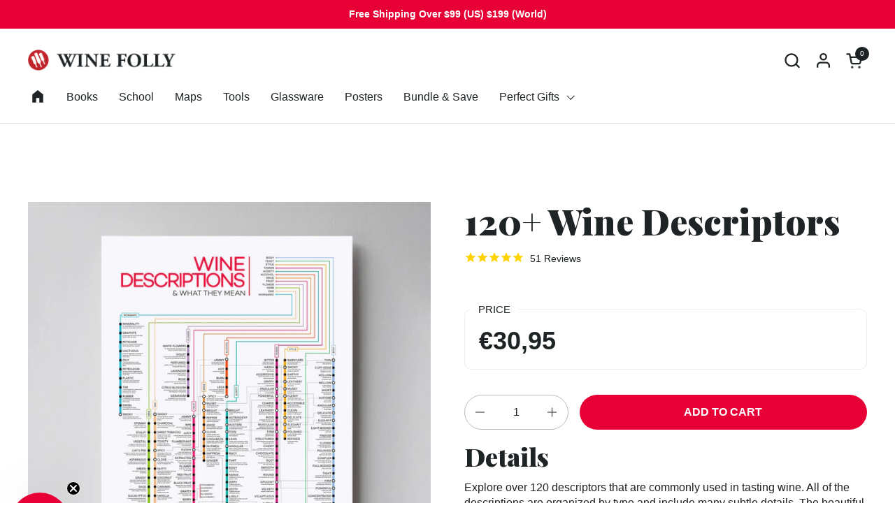

--- FILE ---
content_type: text/html; charset=utf-8
request_url: https://shop.winefolly.com/en-de/products/120-wine-descriptors
body_size: 41524
content:
<!doctype html><html id="html" class="no-js" lang="en" dir="ltr">
  <head>
  
    <meta charset="utf-8">
    <meta http-equiv="X-UA-Compatible" content="IE=edge,chrome=1">
    <meta name="viewport" content="width=device-width, initial-scale=1.0, height=device-height, minimum-scale=1.0"><link rel="shortcut icon" href="//shop.winefolly.com/cdn/shop/files/favicon_d515f7a8-c3c9-4a69-973d-9d4e769693b2.png?crop=center&height=48&v=1679066234&width=48" type="image/png" /><title>120+ Wine Descriptors Poster &ndash; Wine Folly
</title><meta name="description" content="Spruce up your office or home with a beautiful rendition of the most common wine terms.">

<meta property="og:site_name" content="Wine Folly">
<meta property="og:url" content="https://shop.winefolly.com/en-de/products/120-wine-descriptors">
<meta property="og:title" content="120+ Wine Descriptors Poster">
<meta property="og:type" content="product">
<meta property="og:description" content="Spruce up your office or home with a beautiful rendition of the most common wine terms."><meta property="og:image" content="http://shop.winefolly.com/cdn/shop/products/WINE-DESCRIPTIONS-POSTER-GREY-BG-1200x1200px_6aed6e04-861d-4fb8-8b8c-2d45fb954845.jpg?v=1643222981">
  <meta property="og:image:secure_url" content="https://shop.winefolly.com/cdn/shop/products/WINE-DESCRIPTIONS-POSTER-GREY-BG-1200x1200px_6aed6e04-861d-4fb8-8b8c-2d45fb954845.jpg?v=1643222981">
  <meta property="og:image:width" content="1200">
  <meta property="og:image:height" content="1200"><meta property="og:price:amount" content="30,95">
  <meta property="og:price:currency" content="EUR"><meta name="twitter:site" content="@WineFolly"><meta name="twitter:card" content="summary_large_image">
<meta name="twitter:title" content="120+ Wine Descriptors Poster">
<meta name="twitter:description" content="Spruce up your office or home with a beautiful rendition of the most common wine terms."><script type="application/ld+json">
  [
    {
      "@context": "https://schema.org",
      "@type": "WebSite",
      "name": "Wine Folly",
      "url": "https:\/\/shop.winefolly.com"
    },
    {
      "@context": "https://schema.org",
      "@type": "Organization",
      "name": "Wine Folly",
      "url": "https:\/\/shop.winefolly.com"
    }
  ]
</script>

<script type="application/ld+json">
{
  "@context": "http://schema.org",
  "@type": "BreadcrumbList",
  "itemListElement": [
    {
      "@type": "ListItem",
      "position": 1,
      "name": "Home",
      "item": "https://shop.winefolly.com"
    },{
        "@type": "ListItem",
        "position": 2,
        "name": "120+ Wine Descriptors",
        "item": "https://shop.winefolly.com/en-de/products/120-wine-descriptors"
      }]
}
</script><script type="application/ld+json">
  {
    "@context": "http://schema.org",
    "@type": "Product",
    "name": "120+ Wine Descriptors",
    "url": "https:\/\/shop.winefolly.com\/en-de\/products\/120-wine-descriptors",
    "offers": [{
          "@type" : "Offer","sku": "pod-pstr-18x24-120","availability" : "http://schema.org/InStock",
          "price" : 30.95,
          "priceCurrency" : "EUR",
          "url" : "https:\/\/shop.winefolly.com\/en-de\/products\/120-wine-descriptors?variant=39756649005125"
        }
],
    "brand": {
      "@type": "Brand",
      "name": "Wine Folly"
    },
    "description": "\n\n\n\n\n\nExplore over 120 descriptors that are commonly used in tasting wine. All of the descriptions are organized by type and include many subtle details. The beautiful modern infographic design will look great in any location.\nPerfect for…\n\nWine students \u0026amp; educators\nRestaurant décor\nStirring up conversation\nElevating your knowledge of wine\n\n\n\n\n\n\n",
    "category": "Poster","aggregateRating": {
        "@type": "AggregateRating",
        "ratingValue": "4.94",
        "reviewCount": "50",
        "worstRating": "1.0",
        "bestRating": "5.0"
      },"sku": "pod-pstr-18x24-120",
    "image": {
      "@type": "ImageObject",
      "url": "https:\/\/shop.winefolly.com\/cdn\/shop\/products\/WINE-DESCRIPTIONS-POSTER-GREY-BG-1200x1200px_6aed6e04-861d-4fb8-8b8c-2d45fb954845.jpg?v=1643222981",
      "image": "https:\/\/shop.winefolly.com\/cdn\/shop\/products\/WINE-DESCRIPTIONS-POSTER-GREY-BG-1200x1200px_6aed6e04-861d-4fb8-8b8c-2d45fb954845.jpg?v=1643222981",
      "name": "120+ Wine Descriptors",
      "width": "1200",
      "height": "1200"
    }
  }
  </script><link rel="canonical" href="https://shop.winefolly.com/en-de/products/120-wine-descriptors">
  
    <link rel="preconnect" href="https://cdn.shopify.com"><link rel="preconnect" href="https://fonts.shopifycdn.com" crossorigin><link rel="preload" href="//shop.winefolly.com/cdn/fonts/playfair_display/playfairdisplay_n9.25b8b0442b16a9de210548264f9fabab9b6733a6.woff2" as="font" type="font/woff2" crossorigin><link rel="preload" href="//shop.winefolly.com/cdn/fonts/playfair_display/playfairdisplay_n9.25b8b0442b16a9de210548264f9fabab9b6733a6.woff2" as="font" type="font/woff2" crossorigin><style type="text/css">
@font-face {
  font-family: "Playfair Display";
  font-weight: 900;
  font-style: normal;
  font-display: swap;
  src: url("//shop.winefolly.com/cdn/fonts/playfair_display/playfairdisplay_n9.25b8b0442b16a9de210548264f9fabab9b6733a6.woff2") format("woff2"),
       url("//shop.winefolly.com/cdn/fonts/playfair_display/playfairdisplay_n9.26302b5d8902d85a9f024e427e89918021cad942.woff") format("woff");
}
@font-face {
  font-family: "Playfair Display";
  font-weight: 900;
  font-style: normal;
  font-display: swap;
  src: url("//shop.winefolly.com/cdn/fonts/playfair_display/playfairdisplay_n9.25b8b0442b16a9de210548264f9fabab9b6733a6.woff2") format("woff2"),
       url("//shop.winefolly.com/cdn/fonts/playfair_display/playfairdisplay_n9.26302b5d8902d85a9f024e427e89918021cad942.woff") format("woff");
}
@font-face {
  font-family: "Playfair Display";
  font-weight: 700;
  font-style: normal;
  font-display: swap;
  src: url("//shop.winefolly.com/cdn/fonts/playfair_display/playfairdisplay_n7.592b3435e0fff3f50b26d410c73ae7ec893f6910.woff2") format("woff2"),
       url("//shop.winefolly.com/cdn/fonts/playfair_display/playfairdisplay_n7.998b1417dec711058cce2abb61a0b8c59066498f.woff") format("woff");
}



</style>
<style type="text/css">

  :root {

    /* Font variables */

    --font-stack-headings-primary: "Playfair Display", serif;
    --font-weight-headings-primary: 900;
    --font-style-headings-primary: normal;

    --font-stack-body-primary: "system_ui", -apple-system, 'Segoe UI', Roboto, 'Helvetica Neue', 'Noto Sans', 'Liberation Sans', Arial, sans-serif, 'Apple Color Emoji', 'Segoe UI Emoji', 'Segoe UI Symbol', 'Noto Color Emoji';
    --font-weight-body-primary: 400;--font-weight-body-primary-bold: 700;--font-weight-body-primary-medium: 400;--font-style-body-primary: normal;

    --font-stack-body-secondary: "Playfair Display", serif;
    --font-weight-body-secondary: 900;--font-weight-body-secondary-bold: 700;--font-style-body-secondary: normal;

    --font-weight-menu: var(--font-weight-body-primary-medium);
    --font-weight-buttons: var(--font-weight-body-primary-medium);

    --base-headings-primary-size: 60;
    --base-headings-secondary-size: ;
    --base-headings-line: 1;
    --base-headings-spacing: 0.0em;

    --base-body-primary-size: 16;
    --base-body-secondary-size: 18;
    --base-body-line: 1.4;

    /* Color variables */

    --color-background-header: #ffffff;
    --color-text-header: #1e2326;
    --color-foreground-header: #fff;
    --color-borders-header: rgba(30, 35, 38, 0.15);

    --color-background-main: #FFFFFF;
    --color-secondary-background-main: rgba(30, 35, 38, 0.08);
    --color-third-background-main: rgba(30, 35, 38, 0.04);
    --color-fourth-background-main: rgba(30, 35, 38, 0.02);
    --color-opacity-background-main: rgba(255, 255, 255, 0);
    --color-text-main: #1e2326;
    --color-foreground-main: #fff;
    --color-secondary-text-main: rgba(30, 35, 38, 0.6);
    --color-borders-main: rgba(30, 35, 38, 0.1);
    --color-background-main-alternate: #e60036;

    --color-background-product-card: rgba(0,0,0,0);
    --color-background-cart-card: rgba(0,0,0,0);

    --color-background-footer: #1e2326;
    --color-text-footer: #ffffff;
    --color-borders-footer: rgba(255, 255, 255, 0.15);

    --color-borders-forms-primary: rgba(30, 35, 38, 0.3);
    --color-borders-forms-secondary: rgba(30, 35, 38, 0.6);

    /* Borders */

    --border-width-cards: px;
    --border-radius-cards: 0px;
    --border-width-buttons: 2px;
    --border-radius-buttons: 30px;
    --border-width-forms: 2px;
    --border-radius-forms: 30px;
    --border-radius-widgets: 10px;
    --border-radius-product-card: 0px;

    /* Layout */
    
    --theme-max-width: 1360px;
    --grid-gap-original-base: 32px;
    --container-vertical-space-base: 140px;
    --image-fit-padding: 10%;

  }

  .facets--horiz .facets__summary, #main select, .sidebar select {
    background-image: url('data:image/svg+xml;utf8,<svg fill="none" height="7" viewBox="0 0 12 7" width="12" xmlns="http://www.w3.org/2000/svg"><g fill="%231e2326"><path d="m1.2334.554688 5.65685 5.656852-.7071.70711-5.656858-5.65686z"/><path d="m11.8252 1.26221-5.65686 5.65685-.70711-.70711 5.65687-5.65685z"/></g></svg>');
  }

  .star-rating__stars {
    background-image: url('data:image/svg+xml;utf8,<svg width="20" height="14" viewBox="0 0 14 13" fill="rgba%2830%2C+35%2C+38%2C+0.1%29" xmlns="http://www.w3.org/2000/svg"><path d="m7 0 1.572 4.837h5.085l-4.114 2.99 1.572 4.836L7 9.673l-4.114 2.99 1.571-4.837-4.114-2.99h5.085L7 0Z" stroke="rgba%2830%2C+35%2C+38%2C+0.1%29" stroke-width="0"/></svg>');
  }
  .star-rating__stars-active {
    background-image: url('data:image/svg+xml;utf8,<svg width="20" height="13" viewBox="0 0 14 13" fill="none" xmlns="http://www.w3.org/2000/svg"><path d="m7 0 1.572 4.837h5.085l-4.114 2.99 1.572 4.836L7 9.673l-4.114 2.99 1.571-4.837-4.114-2.99h5.085L7 0Z" fill="%231e2326" stroke-width="0"/></svg>');
  }

  

</style>

<style id="root-height">
  :root {
    --window-height: 100vh;
  }
</style><link href="//shop.winefolly.com/cdn/shop/t/26/assets/theme.css?v=148479467656045509961724796419" as="style" rel="preload"><link href="//shop.winefolly.com/cdn/shop/t/26/assets/section-header.css?v=130138254980616511471724796419" as="style" rel="preload"><link href="//shop.winefolly.com/cdn/shop/t/26/assets/component-product-item.css?v=69782729951416475721724796419" as="style" rel="preload"><link href="//shop.winefolly.com/cdn/shop/t/26/assets/component-product-variants.css?v=68132211218827148281724796419" as="style" rel="preload"><link href="//shop.winefolly.com/cdn/shop/t/26/assets/section-main-product.css?v=41954815754316939481724796419" as="style" rel="preload"><link href="//shop.winefolly.com/cdn/shop/t/26/assets/theme.css?v=148479467656045509961724796419" rel="stylesheet" type="text/css" media="all" />
  
    <script>window.performance && window.performance.mark && window.performance.mark('shopify.content_for_header.start');</script><meta name="google-site-verification" content="dht5_VG2g8ObTNEFBsxg69QfSeeoft2LQlB7FBOHysI">
<meta id="shopify-digital-wallet" name="shopify-digital-wallet" content="/2031210/digital_wallets/dialog">
<meta name="shopify-checkout-api-token" content="b3175a91ba150b406b04131904765f1d">
<meta id="in-context-paypal-metadata" data-shop-id="2031210" data-venmo-supported="false" data-environment="production" data-locale="en_US" data-paypal-v4="true" data-currency="EUR">
<link rel="alternate" hreflang="x-default" href="https://shop.winefolly.com/products/120-wine-descriptors">
<link rel="alternate" hreflang="en-CA" href="https://shop.winefolly.com/en-ca/products/120-wine-descriptors">
<link rel="alternate" hreflang="en-AU" href="https://shop.winefolly.com/en-au/products/120-wine-descriptors">
<link rel="alternate" hreflang="en-GB" href="https://shop.winefolly.com/en-gb/products/120-wine-descriptors">
<link rel="alternate" hreflang="en-DE" href="https://shop.winefolly.com/en-de/products/120-wine-descriptors">
<link rel="alternate" hreflang="en-NO" href="https://shop.winefolly.com/en-no/products/120-wine-descriptors">
<link rel="alternate" hreflang="en-US" href="https://shop.winefolly.com/products/120-wine-descriptors">
<link rel="alternate" type="application/json+oembed" href="https://shop.winefolly.com/en-de/products/120-wine-descriptors.oembed">
<script async="async" src="/checkouts/internal/preloads.js?locale=en-DE"></script>
<link rel="preconnect" href="https://shop.app" crossorigin="anonymous">
<script async="async" src="https://shop.app/checkouts/internal/preloads.js?locale=en-DE&shop_id=2031210" crossorigin="anonymous"></script>
<script id="apple-pay-shop-capabilities" type="application/json">{"shopId":2031210,"countryCode":"US","currencyCode":"EUR","merchantCapabilities":["supports3DS"],"merchantId":"gid:\/\/shopify\/Shop\/2031210","merchantName":"Wine Folly","requiredBillingContactFields":["postalAddress","email","phone"],"requiredShippingContactFields":["postalAddress","email","phone"],"shippingType":"shipping","supportedNetworks":["visa","masterCard","amex","discover","elo","jcb"],"total":{"type":"pending","label":"Wine Folly","amount":"1.00"},"shopifyPaymentsEnabled":true,"supportsSubscriptions":true}</script>
<script id="shopify-features" type="application/json">{"accessToken":"b3175a91ba150b406b04131904765f1d","betas":["rich-media-storefront-analytics"],"domain":"shop.winefolly.com","predictiveSearch":true,"shopId":2031210,"locale":"en"}</script>
<script>var Shopify = Shopify || {};
Shopify.shop = "winefolly.myshopify.com";
Shopify.locale = "en";
Shopify.currency = {"active":"EUR","rate":"0.87497669"};
Shopify.country = "DE";
Shopify.theme = {"name":"Folly 2.4.2.1 (checkout code removed)","id":130706309189,"schema_name":"Combine","schema_version":"2.4.2.1","theme_store_id":1826,"role":"main"};
Shopify.theme.handle = "null";
Shopify.theme.style = {"id":null,"handle":null};
Shopify.cdnHost = "shop.winefolly.com/cdn";
Shopify.routes = Shopify.routes || {};
Shopify.routes.root = "/en-de/";</script>
<script type="module">!function(o){(o.Shopify=o.Shopify||{}).modules=!0}(window);</script>
<script>!function(o){function n(){var o=[];function n(){o.push(Array.prototype.slice.apply(arguments))}return n.q=o,n}var t=o.Shopify=o.Shopify||{};t.loadFeatures=n(),t.autoloadFeatures=n()}(window);</script>
<script>
  window.ShopifyPay = window.ShopifyPay || {};
  window.ShopifyPay.apiHost = "shop.app\/pay";
  window.ShopifyPay.redirectState = null;
</script>
<script id="shop-js-analytics" type="application/json">{"pageType":"product"}</script>
<script defer="defer" async type="module" src="//shop.winefolly.com/cdn/shopifycloud/shop-js/modules/v2/client.init-shop-cart-sync_C5BV16lS.en.esm.js"></script>
<script defer="defer" async type="module" src="//shop.winefolly.com/cdn/shopifycloud/shop-js/modules/v2/chunk.common_CygWptCX.esm.js"></script>
<script type="module">
  await import("//shop.winefolly.com/cdn/shopifycloud/shop-js/modules/v2/client.init-shop-cart-sync_C5BV16lS.en.esm.js");
await import("//shop.winefolly.com/cdn/shopifycloud/shop-js/modules/v2/chunk.common_CygWptCX.esm.js");

  window.Shopify.SignInWithShop?.initShopCartSync?.({"fedCMEnabled":true,"windoidEnabled":true});

</script>
<script>
  window.Shopify = window.Shopify || {};
  if (!window.Shopify.featureAssets) window.Shopify.featureAssets = {};
  window.Shopify.featureAssets['shop-js'] = {"shop-cart-sync":["modules/v2/client.shop-cart-sync_ZFArdW7E.en.esm.js","modules/v2/chunk.common_CygWptCX.esm.js"],"init-fed-cm":["modules/v2/client.init-fed-cm_CmiC4vf6.en.esm.js","modules/v2/chunk.common_CygWptCX.esm.js"],"shop-button":["modules/v2/client.shop-button_tlx5R9nI.en.esm.js","modules/v2/chunk.common_CygWptCX.esm.js"],"shop-cash-offers":["modules/v2/client.shop-cash-offers_DOA2yAJr.en.esm.js","modules/v2/chunk.common_CygWptCX.esm.js","modules/v2/chunk.modal_D71HUcav.esm.js"],"init-windoid":["modules/v2/client.init-windoid_sURxWdc1.en.esm.js","modules/v2/chunk.common_CygWptCX.esm.js"],"shop-toast-manager":["modules/v2/client.shop-toast-manager_ClPi3nE9.en.esm.js","modules/v2/chunk.common_CygWptCX.esm.js"],"init-shop-email-lookup-coordinator":["modules/v2/client.init-shop-email-lookup-coordinator_B8hsDcYM.en.esm.js","modules/v2/chunk.common_CygWptCX.esm.js"],"init-shop-cart-sync":["modules/v2/client.init-shop-cart-sync_C5BV16lS.en.esm.js","modules/v2/chunk.common_CygWptCX.esm.js"],"avatar":["modules/v2/client.avatar_BTnouDA3.en.esm.js"],"pay-button":["modules/v2/client.pay-button_FdsNuTd3.en.esm.js","modules/v2/chunk.common_CygWptCX.esm.js"],"init-customer-accounts":["modules/v2/client.init-customer-accounts_DxDtT_ad.en.esm.js","modules/v2/client.shop-login-button_C5VAVYt1.en.esm.js","modules/v2/chunk.common_CygWptCX.esm.js","modules/v2/chunk.modal_D71HUcav.esm.js"],"init-shop-for-new-customer-accounts":["modules/v2/client.init-shop-for-new-customer-accounts_ChsxoAhi.en.esm.js","modules/v2/client.shop-login-button_C5VAVYt1.en.esm.js","modules/v2/chunk.common_CygWptCX.esm.js","modules/v2/chunk.modal_D71HUcav.esm.js"],"shop-login-button":["modules/v2/client.shop-login-button_C5VAVYt1.en.esm.js","modules/v2/chunk.common_CygWptCX.esm.js","modules/v2/chunk.modal_D71HUcav.esm.js"],"init-customer-accounts-sign-up":["modules/v2/client.init-customer-accounts-sign-up_CPSyQ0Tj.en.esm.js","modules/v2/client.shop-login-button_C5VAVYt1.en.esm.js","modules/v2/chunk.common_CygWptCX.esm.js","modules/v2/chunk.modal_D71HUcav.esm.js"],"shop-follow-button":["modules/v2/client.shop-follow-button_Cva4Ekp9.en.esm.js","modules/v2/chunk.common_CygWptCX.esm.js","modules/v2/chunk.modal_D71HUcav.esm.js"],"checkout-modal":["modules/v2/client.checkout-modal_BPM8l0SH.en.esm.js","modules/v2/chunk.common_CygWptCX.esm.js","modules/v2/chunk.modal_D71HUcav.esm.js"],"lead-capture":["modules/v2/client.lead-capture_Bi8yE_yS.en.esm.js","modules/v2/chunk.common_CygWptCX.esm.js","modules/v2/chunk.modal_D71HUcav.esm.js"],"shop-login":["modules/v2/client.shop-login_D6lNrXab.en.esm.js","modules/v2/chunk.common_CygWptCX.esm.js","modules/v2/chunk.modal_D71HUcav.esm.js"],"payment-terms":["modules/v2/client.payment-terms_CZxnsJam.en.esm.js","modules/v2/chunk.common_CygWptCX.esm.js","modules/v2/chunk.modal_D71HUcav.esm.js"]};
</script>
<script>(function() {
  var isLoaded = false;
  function asyncLoad() {
    if (isLoaded) return;
    isLoaded = true;
    var urls = ["https:\/\/shopify.intercom.io\/widget.js?shop=winefolly.myshopify.com","\/\/cdn.shopify.com\/proxy\/ed7c915a70b7ef64be1d4536b416d29a0df3619ce7143d3ff1ef7fe86f7870fc\/static.cdn.printful.com\/static\/js\/external\/shopify-product-customizer.js?v=0.28\u0026shop=winefolly.myshopify.com\u0026sp-cache-control=cHVibGljLCBtYXgtYWdlPTkwMA","https:\/\/iis.intercom.io\/widget.js?shop=winefolly.myshopify.com"];
    for (var i = 0; i < urls.length; i++) {
      var s = document.createElement('script');
      s.type = 'text/javascript';
      s.async = true;
      s.src = urls[i];
      var x = document.getElementsByTagName('script')[0];
      x.parentNode.insertBefore(s, x);
    }
  };
  if(window.attachEvent) {
    window.attachEvent('onload', asyncLoad);
  } else {
    window.addEventListener('load', asyncLoad, false);
  }
})();</script>
<script id="__st">var __st={"a":2031210,"offset":-28800,"reqid":"3c1a5309-3d3b-441c-a68e-094b58180a62-1768724009","pageurl":"shop.winefolly.com\/en-de\/products\/120-wine-descriptors","u":"439ad1a9fa20","p":"product","rtyp":"product","rid":6690809512005};</script>
<script>window.ShopifyPaypalV4VisibilityTracking = true;</script>
<script id="captcha-bootstrap">!function(){'use strict';const t='contact',e='account',n='new_comment',o=[[t,t],['blogs',n],['comments',n],[t,'customer']],c=[[e,'customer_login'],[e,'guest_login'],[e,'recover_customer_password'],[e,'create_customer']],r=t=>t.map((([t,e])=>`form[action*='/${t}']:not([data-nocaptcha='true']) input[name='form_type'][value='${e}']`)).join(','),a=t=>()=>t?[...document.querySelectorAll(t)].map((t=>t.form)):[];function s(){const t=[...o],e=r(t);return a(e)}const i='password',u='form_key',d=['recaptcha-v3-token','g-recaptcha-response','h-captcha-response',i],f=()=>{try{return window.sessionStorage}catch{return}},m='__shopify_v',_=t=>t.elements[u];function p(t,e,n=!1){try{const o=window.sessionStorage,c=JSON.parse(o.getItem(e)),{data:r}=function(t){const{data:e,action:n}=t;return t[m]||n?{data:e,action:n}:{data:t,action:n}}(c);for(const[e,n]of Object.entries(r))t.elements[e]&&(t.elements[e].value=n);n&&o.removeItem(e)}catch(o){console.error('form repopulation failed',{error:o})}}const l='form_type',E='cptcha';function T(t){t.dataset[E]=!0}const w=window,h=w.document,L='Shopify',v='ce_forms',y='captcha';let A=!1;((t,e)=>{const n=(g='f06e6c50-85a8-45c8-87d0-21a2b65856fe',I='https://cdn.shopify.com/shopifycloud/storefront-forms-hcaptcha/ce_storefront_forms_captcha_hcaptcha.v1.5.2.iife.js',D={infoText:'Protected by hCaptcha',privacyText:'Privacy',termsText:'Terms'},(t,e,n)=>{const o=w[L][v],c=o.bindForm;if(c)return c(t,g,e,D).then(n);var r;o.q.push([[t,g,e,D],n]),r=I,A||(h.body.append(Object.assign(h.createElement('script'),{id:'captcha-provider',async:!0,src:r})),A=!0)});var g,I,D;w[L]=w[L]||{},w[L][v]=w[L][v]||{},w[L][v].q=[],w[L][y]=w[L][y]||{},w[L][y].protect=function(t,e){n(t,void 0,e),T(t)},Object.freeze(w[L][y]),function(t,e,n,w,h,L){const[v,y,A,g]=function(t,e,n){const i=e?o:[],u=t?c:[],d=[...i,...u],f=r(d),m=r(i),_=r(d.filter((([t,e])=>n.includes(e))));return[a(f),a(m),a(_),s()]}(w,h,L),I=t=>{const e=t.target;return e instanceof HTMLFormElement?e:e&&e.form},D=t=>v().includes(t);t.addEventListener('submit',(t=>{const e=I(t);if(!e)return;const n=D(e)&&!e.dataset.hcaptchaBound&&!e.dataset.recaptchaBound,o=_(e),c=g().includes(e)&&(!o||!o.value);(n||c)&&t.preventDefault(),c&&!n&&(function(t){try{if(!f())return;!function(t){const e=f();if(!e)return;const n=_(t);if(!n)return;const o=n.value;o&&e.removeItem(o)}(t);const e=Array.from(Array(32),(()=>Math.random().toString(36)[2])).join('');!function(t,e){_(t)||t.append(Object.assign(document.createElement('input'),{type:'hidden',name:u})),t.elements[u].value=e}(t,e),function(t,e){const n=f();if(!n)return;const o=[...t.querySelectorAll(`input[type='${i}']`)].map((({name:t})=>t)),c=[...d,...o],r={};for(const[a,s]of new FormData(t).entries())c.includes(a)||(r[a]=s);n.setItem(e,JSON.stringify({[m]:1,action:t.action,data:r}))}(t,e)}catch(e){console.error('failed to persist form',e)}}(e),e.submit())}));const S=(t,e)=>{t&&!t.dataset[E]&&(n(t,e.some((e=>e===t))),T(t))};for(const o of['focusin','change'])t.addEventListener(o,(t=>{const e=I(t);D(e)&&S(e,y())}));const B=e.get('form_key'),M=e.get(l),P=B&&M;t.addEventListener('DOMContentLoaded',(()=>{const t=y();if(P)for(const e of t)e.elements[l].value===M&&p(e,B);[...new Set([...A(),...v().filter((t=>'true'===t.dataset.shopifyCaptcha))])].forEach((e=>S(e,t)))}))}(h,new URLSearchParams(w.location.search),n,t,e,['guest_login'])})(!0,!0)}();</script>
<script integrity="sha256-4kQ18oKyAcykRKYeNunJcIwy7WH5gtpwJnB7kiuLZ1E=" data-source-attribution="shopify.loadfeatures" defer="defer" src="//shop.winefolly.com/cdn/shopifycloud/storefront/assets/storefront/load_feature-a0a9edcb.js" crossorigin="anonymous"></script>
<script crossorigin="anonymous" defer="defer" src="//shop.winefolly.com/cdn/shopifycloud/storefront/assets/shopify_pay/storefront-65b4c6d7.js?v=20250812"></script>
<script data-source-attribution="shopify.dynamic_checkout.dynamic.init">var Shopify=Shopify||{};Shopify.PaymentButton=Shopify.PaymentButton||{isStorefrontPortableWallets:!0,init:function(){window.Shopify.PaymentButton.init=function(){};var t=document.createElement("script");t.src="https://shop.winefolly.com/cdn/shopifycloud/portable-wallets/latest/portable-wallets.en.js",t.type="module",document.head.appendChild(t)}};
</script>
<script data-source-attribution="shopify.dynamic_checkout.buyer_consent">
  function portableWalletsHideBuyerConsent(e){var t=document.getElementById("shopify-buyer-consent"),n=document.getElementById("shopify-subscription-policy-button");t&&n&&(t.classList.add("hidden"),t.setAttribute("aria-hidden","true"),n.removeEventListener("click",e))}function portableWalletsShowBuyerConsent(e){var t=document.getElementById("shopify-buyer-consent"),n=document.getElementById("shopify-subscription-policy-button");t&&n&&(t.classList.remove("hidden"),t.removeAttribute("aria-hidden"),n.addEventListener("click",e))}window.Shopify?.PaymentButton&&(window.Shopify.PaymentButton.hideBuyerConsent=portableWalletsHideBuyerConsent,window.Shopify.PaymentButton.showBuyerConsent=portableWalletsShowBuyerConsent);
</script>
<script data-source-attribution="shopify.dynamic_checkout.cart.bootstrap">document.addEventListener("DOMContentLoaded",(function(){function t(){return document.querySelector("shopify-accelerated-checkout-cart, shopify-accelerated-checkout")}if(t())Shopify.PaymentButton.init();else{new MutationObserver((function(e,n){t()&&(Shopify.PaymentButton.init(),n.disconnect())})).observe(document.body,{childList:!0,subtree:!0})}}));
</script>
<script id='scb4127' type='text/javascript' async='' src='https://shop.winefolly.com/cdn/shopifycloud/privacy-banner/storefront-banner.js'></script><link id="shopify-accelerated-checkout-styles" rel="stylesheet" media="screen" href="https://shop.winefolly.com/cdn/shopifycloud/portable-wallets/latest/accelerated-checkout-backwards-compat.css" crossorigin="anonymous">
<style id="shopify-accelerated-checkout-cart">
        #shopify-buyer-consent {
  margin-top: 1em;
  display: inline-block;
  width: 100%;
}

#shopify-buyer-consent.hidden {
  display: none;
}

#shopify-subscription-policy-button {
  background: none;
  border: none;
  padding: 0;
  text-decoration: underline;
  font-size: inherit;
  cursor: pointer;
}

#shopify-subscription-policy-button::before {
  box-shadow: none;
}

      </style>

<script>window.performance && window.performance.mark && window.performance.mark('shopify.content_for_header.end');</script>
  
    <script>
  
      /* js helpers */
      const debounce = (fn, wait) => {
        let t;
        return (...args) => {
          clearTimeout(t);
          t = setTimeout(() => fn.apply(this, args), wait);
        };
      }
      window.KEYCODES = {
        TAB: 9,
        ESC: 27,
        DOWN: 40,
        RIGHT: 39,
        UP: 38,
        LEFT: 37,
        RETURN: 13
      };
  
      /* background image sizes */
      const rbi = [];
      const rbiSetSize = (img) => {
        if ( img.offsetWidth / img.dataset.ratio < img.offsetHeight ) {
          img.setAttribute('sizes', `${Math.ceil(img.offsetHeight * img.dataset.ratio)}px`);
        } else {
          img.setAttribute('sizes', `${Math.ceil(img.offsetWidth)}px`);
        }
      }
      window.addEventListener('resize', debounce(()=>{
        for ( let img of rbi ) {
          rbiSetSize(img);
        }
      }, 250));
  
      /* lazy looad images reveal effect */
      const imageReveal = new IntersectionObserver((entries, observer)=>{
        entries.forEach(entry=>{
          if ( entry.isIntersecting ) {
            setTimeout(()=>{
              entry.target.classList.remove('lazy-image--to-reveal');
            }, 500);
            entry.target.classList.add('lazy-image--revealed');
            observer.unobserve(entry.target);
          }
        });
      }, {rootMargin: '20px 0px 0px 0px'});

    </script><noscript>
      <link rel="stylesheet" href="//shop.winefolly.com/cdn/shop/t/26/assets/theme-noscript.css?v=38102435459277827451724796419">
    </noscript>
  
  <!-- BEGIN app block: shopify://apps/klaviyo-email-marketing-sms/blocks/klaviyo-onsite-embed/2632fe16-c075-4321-a88b-50b567f42507 -->












  <script async src="https://static.klaviyo.com/onsite/js/WBrfzk/klaviyo.js?company_id=WBrfzk"></script>
  <script>!function(){if(!window.klaviyo){window._klOnsite=window._klOnsite||[];try{window.klaviyo=new Proxy({},{get:function(n,i){return"push"===i?function(){var n;(n=window._klOnsite).push.apply(n,arguments)}:function(){for(var n=arguments.length,o=new Array(n),w=0;w<n;w++)o[w]=arguments[w];var t="function"==typeof o[o.length-1]?o.pop():void 0,e=new Promise((function(n){window._klOnsite.push([i].concat(o,[function(i){t&&t(i),n(i)}]))}));return e}}})}catch(n){window.klaviyo=window.klaviyo||[],window.klaviyo.push=function(){var n;(n=window._klOnsite).push.apply(n,arguments)}}}}();</script>

  
    <script id="viewed_product">
      if (item == null) {
        var _learnq = _learnq || [];

        var MetafieldReviews = null
        var MetafieldYotpoRating = null
        var MetafieldYotpoCount = null
        var MetafieldLooxRating = null
        var MetafieldLooxCount = null
        var okendoProduct = null
        var okendoProductReviewCount = null
        var okendoProductReviewAverageValue = null
        try {
          // The following fields are used for Customer Hub recently viewed in order to add reviews.
          // This information is not part of __kla_viewed. Instead, it is part of __kla_viewed_reviewed_items
          MetafieldReviews = {"rating":{"scale_min":"1.0","scale_max":"5.0","value":"4.94"},"rating_count":50};
          MetafieldYotpoRating = null
          MetafieldYotpoCount = null
          MetafieldLooxRating = null
          MetafieldLooxCount = null

          okendoProduct = null
          // If the okendo metafield is not legacy, it will error, which then requires the new json formatted data
          if (okendoProduct && 'error' in okendoProduct) {
            okendoProduct = null
          }
          okendoProductReviewCount = okendoProduct ? okendoProduct.reviewCount : null
          okendoProductReviewAverageValue = okendoProduct ? okendoProduct.reviewAverageValue : null
        } catch (error) {
          console.error('Error in Klaviyo onsite reviews tracking:', error);
        }

        var item = {
          Name: "120+ Wine Descriptors",
          ProductID: 6690809512005,
          Categories: ["2025 Shipping Deadline Sale","Wine Posters"],
          ImageURL: "https://shop.winefolly.com/cdn/shop/products/WINE-DESCRIPTIONS-POSTER-GREY-BG-1200x1200px_6aed6e04-861d-4fb8-8b8c-2d45fb954845_grande.jpg?v=1643222981",
          URL: "https://shop.winefolly.com/en-de/products/120-wine-descriptors",
          Brand: "Wine Folly",
          Price: "€30,95",
          Value: "30,95",
          CompareAtPrice: "€0,00"
        };
        _learnq.push(['track', 'Viewed Product', item]);
        _learnq.push(['trackViewedItem', {
          Title: item.Name,
          ItemId: item.ProductID,
          Categories: item.Categories,
          ImageUrl: item.ImageURL,
          Url: item.URL,
          Metadata: {
            Brand: item.Brand,
            Price: item.Price,
            Value: item.Value,
            CompareAtPrice: item.CompareAtPrice
          },
          metafields:{
            reviews: MetafieldReviews,
            yotpo:{
              rating: MetafieldYotpoRating,
              count: MetafieldYotpoCount,
            },
            loox:{
              rating: MetafieldLooxRating,
              count: MetafieldLooxCount,
            },
            okendo: {
              rating: okendoProductReviewAverageValue,
              count: okendoProductReviewCount,
            }
          }
        }]);
      }
    </script>
  




  <script>
    window.klaviyoReviewsProductDesignMode = false
  </script>







<!-- END app block --><link href="https://monorail-edge.shopifysvc.com" rel="dns-prefetch">
<script>(function(){if ("sendBeacon" in navigator && "performance" in window) {try {var session_token_from_headers = performance.getEntriesByType('navigation')[0].serverTiming.find(x => x.name == '_s').description;} catch {var session_token_from_headers = undefined;}var session_cookie_matches = document.cookie.match(/_shopify_s=([^;]*)/);var session_token_from_cookie = session_cookie_matches && session_cookie_matches.length === 2 ? session_cookie_matches[1] : "";var session_token = session_token_from_headers || session_token_from_cookie || "";function handle_abandonment_event(e) {var entries = performance.getEntries().filter(function(entry) {return /monorail-edge.shopifysvc.com/.test(entry.name);});if (!window.abandonment_tracked && entries.length === 0) {window.abandonment_tracked = true;var currentMs = Date.now();var navigation_start = performance.timing.navigationStart;var payload = {shop_id: 2031210,url: window.location.href,navigation_start,duration: currentMs - navigation_start,session_token,page_type: "product"};window.navigator.sendBeacon("https://monorail-edge.shopifysvc.com/v1/produce", JSON.stringify({schema_id: "online_store_buyer_site_abandonment/1.1",payload: payload,metadata: {event_created_at_ms: currentMs,event_sent_at_ms: currentMs}}));}}window.addEventListener('pagehide', handle_abandonment_event);}}());</script>
<script id="web-pixels-manager-setup">(function e(e,d,r,n,o){if(void 0===o&&(o={}),!Boolean(null===(a=null===(i=window.Shopify)||void 0===i?void 0:i.analytics)||void 0===a?void 0:a.replayQueue)){var i,a;window.Shopify=window.Shopify||{};var t=window.Shopify;t.analytics=t.analytics||{};var s=t.analytics;s.replayQueue=[],s.publish=function(e,d,r){return s.replayQueue.push([e,d,r]),!0};try{self.performance.mark("wpm:start")}catch(e){}var l=function(){var e={modern:/Edge?\/(1{2}[4-9]|1[2-9]\d|[2-9]\d{2}|\d{4,})\.\d+(\.\d+|)|Firefox\/(1{2}[4-9]|1[2-9]\d|[2-9]\d{2}|\d{4,})\.\d+(\.\d+|)|Chrom(ium|e)\/(9{2}|\d{3,})\.\d+(\.\d+|)|(Maci|X1{2}).+ Version\/(15\.\d+|(1[6-9]|[2-9]\d|\d{3,})\.\d+)([,.]\d+|)( \(\w+\)|)( Mobile\/\w+|) Safari\/|Chrome.+OPR\/(9{2}|\d{3,})\.\d+\.\d+|(CPU[ +]OS|iPhone[ +]OS|CPU[ +]iPhone|CPU IPhone OS|CPU iPad OS)[ +]+(15[._]\d+|(1[6-9]|[2-9]\d|\d{3,})[._]\d+)([._]\d+|)|Android:?[ /-](13[3-9]|1[4-9]\d|[2-9]\d{2}|\d{4,})(\.\d+|)(\.\d+|)|Android.+Firefox\/(13[5-9]|1[4-9]\d|[2-9]\d{2}|\d{4,})\.\d+(\.\d+|)|Android.+Chrom(ium|e)\/(13[3-9]|1[4-9]\d|[2-9]\d{2}|\d{4,})\.\d+(\.\d+|)|SamsungBrowser\/([2-9]\d|\d{3,})\.\d+/,legacy:/Edge?\/(1[6-9]|[2-9]\d|\d{3,})\.\d+(\.\d+|)|Firefox\/(5[4-9]|[6-9]\d|\d{3,})\.\d+(\.\d+|)|Chrom(ium|e)\/(5[1-9]|[6-9]\d|\d{3,})\.\d+(\.\d+|)([\d.]+$|.*Safari\/(?![\d.]+ Edge\/[\d.]+$))|(Maci|X1{2}).+ Version\/(10\.\d+|(1[1-9]|[2-9]\d|\d{3,})\.\d+)([,.]\d+|)( \(\w+\)|)( Mobile\/\w+|) Safari\/|Chrome.+OPR\/(3[89]|[4-9]\d|\d{3,})\.\d+\.\d+|(CPU[ +]OS|iPhone[ +]OS|CPU[ +]iPhone|CPU IPhone OS|CPU iPad OS)[ +]+(10[._]\d+|(1[1-9]|[2-9]\d|\d{3,})[._]\d+)([._]\d+|)|Android:?[ /-](13[3-9]|1[4-9]\d|[2-9]\d{2}|\d{4,})(\.\d+|)(\.\d+|)|Mobile Safari.+OPR\/([89]\d|\d{3,})\.\d+\.\d+|Android.+Firefox\/(13[5-9]|1[4-9]\d|[2-9]\d{2}|\d{4,})\.\d+(\.\d+|)|Android.+Chrom(ium|e)\/(13[3-9]|1[4-9]\d|[2-9]\d{2}|\d{4,})\.\d+(\.\d+|)|Android.+(UC? ?Browser|UCWEB|U3)[ /]?(15\.([5-9]|\d{2,})|(1[6-9]|[2-9]\d|\d{3,})\.\d+)\.\d+|SamsungBrowser\/(5\.\d+|([6-9]|\d{2,})\.\d+)|Android.+MQ{2}Browser\/(14(\.(9|\d{2,})|)|(1[5-9]|[2-9]\d|\d{3,})(\.\d+|))(\.\d+|)|K[Aa][Ii]OS\/(3\.\d+|([4-9]|\d{2,})\.\d+)(\.\d+|)/},d=e.modern,r=e.legacy,n=navigator.userAgent;return n.match(d)?"modern":n.match(r)?"legacy":"unknown"}(),u="modern"===l?"modern":"legacy",c=(null!=n?n:{modern:"",legacy:""})[u],f=function(e){return[e.baseUrl,"/wpm","/b",e.hashVersion,"modern"===e.buildTarget?"m":"l",".js"].join("")}({baseUrl:d,hashVersion:r,buildTarget:u}),m=function(e){var d=e.version,r=e.bundleTarget,n=e.surface,o=e.pageUrl,i=e.monorailEndpoint;return{emit:function(e){var a=e.status,t=e.errorMsg,s=(new Date).getTime(),l=JSON.stringify({metadata:{event_sent_at_ms:s},events:[{schema_id:"web_pixels_manager_load/3.1",payload:{version:d,bundle_target:r,page_url:o,status:a,surface:n,error_msg:t},metadata:{event_created_at_ms:s}}]});if(!i)return console&&console.warn&&console.warn("[Web Pixels Manager] No Monorail endpoint provided, skipping logging."),!1;try{return self.navigator.sendBeacon.bind(self.navigator)(i,l)}catch(e){}var u=new XMLHttpRequest;try{return u.open("POST",i,!0),u.setRequestHeader("Content-Type","text/plain"),u.send(l),!0}catch(e){return console&&console.warn&&console.warn("[Web Pixels Manager] Got an unhandled error while logging to Monorail."),!1}}}}({version:r,bundleTarget:l,surface:e.surface,pageUrl:self.location.href,monorailEndpoint:e.monorailEndpoint});try{o.browserTarget=l,function(e){var d=e.src,r=e.async,n=void 0===r||r,o=e.onload,i=e.onerror,a=e.sri,t=e.scriptDataAttributes,s=void 0===t?{}:t,l=document.createElement("script"),u=document.querySelector("head"),c=document.querySelector("body");if(l.async=n,l.src=d,a&&(l.integrity=a,l.crossOrigin="anonymous"),s)for(var f in s)if(Object.prototype.hasOwnProperty.call(s,f))try{l.dataset[f]=s[f]}catch(e){}if(o&&l.addEventListener("load",o),i&&l.addEventListener("error",i),u)u.appendChild(l);else{if(!c)throw new Error("Did not find a head or body element to append the script");c.appendChild(l)}}({src:f,async:!0,onload:function(){if(!function(){var e,d;return Boolean(null===(d=null===(e=window.Shopify)||void 0===e?void 0:e.analytics)||void 0===d?void 0:d.initialized)}()){var d=window.webPixelsManager.init(e)||void 0;if(d){var r=window.Shopify.analytics;r.replayQueue.forEach((function(e){var r=e[0],n=e[1],o=e[2];d.publishCustomEvent(r,n,o)})),r.replayQueue=[],r.publish=d.publishCustomEvent,r.visitor=d.visitor,r.initialized=!0}}},onerror:function(){return m.emit({status:"failed",errorMsg:"".concat(f," has failed to load")})},sri:function(e){var d=/^sha384-[A-Za-z0-9+/=]+$/;return"string"==typeof e&&d.test(e)}(c)?c:"",scriptDataAttributes:o}),m.emit({status:"loading"})}catch(e){m.emit({status:"failed",errorMsg:(null==e?void 0:e.message)||"Unknown error"})}}})({shopId: 2031210,storefrontBaseUrl: "https://shop.winefolly.com",extensionsBaseUrl: "https://extensions.shopifycdn.com/cdn/shopifycloud/web-pixels-manager",monorailEndpoint: "https://monorail-edge.shopifysvc.com/unstable/produce_batch",surface: "storefront-renderer",enabledBetaFlags: ["2dca8a86"],webPixelsConfigList: [{"id":"1320288325","configuration":"{\"accountID\":\"WBrfzk\",\"webPixelConfig\":\"eyJlbmFibGVBZGRlZFRvQ2FydEV2ZW50cyI6IHRydWV9\"}","eventPayloadVersion":"v1","runtimeContext":"STRICT","scriptVersion":"524f6c1ee37bacdca7657a665bdca589","type":"APP","apiClientId":123074,"privacyPurposes":["ANALYTICS","MARKETING"],"dataSharingAdjustments":{"protectedCustomerApprovalScopes":["read_customer_address","read_customer_email","read_customer_name","read_customer_personal_data","read_customer_phone"]}},{"id":"762609733","configuration":"{\"storeIdentity\":\"winefolly.myshopify.com\",\"baseURL\":\"https:\\\/\\\/api.printful.com\\\/shopify-pixels\"}","eventPayloadVersion":"v1","runtimeContext":"STRICT","scriptVersion":"74f275712857ab41bea9d998dcb2f9da","type":"APP","apiClientId":156624,"privacyPurposes":["ANALYTICS","MARKETING","SALE_OF_DATA"],"dataSharingAdjustments":{"protectedCustomerApprovalScopes":["read_customer_address","read_customer_email","read_customer_name","read_customer_personal_data","read_customer_phone"]}},{"id":"553615429","configuration":"{\"publicKey\":\"pub_3daee9f9cb2bccf532f1\",\"apiUrl\":\"https:\\\/\\\/tracking.refersion.com\"}","eventPayloadVersion":"v1","runtimeContext":"STRICT","scriptVersion":"0fb80394591dba97de0fece487c9c5e4","type":"APP","apiClientId":147004,"privacyPurposes":["ANALYTICS","SALE_OF_DATA"],"dataSharingAdjustments":{"protectedCustomerApprovalScopes":["read_customer_email","read_customer_name","read_customer_personal_data"]}},{"id":"372047941","configuration":"{\"config\":\"{\\\"pixel_id\\\":\\\"G-J39YF5X2EX\\\",\\\"target_country\\\":\\\"US\\\",\\\"gtag_events\\\":[{\\\"type\\\":\\\"begin_checkout\\\",\\\"action_label\\\":\\\"G-J39YF5X2EX\\\"},{\\\"type\\\":\\\"search\\\",\\\"action_label\\\":\\\"G-J39YF5X2EX\\\"},{\\\"type\\\":\\\"view_item\\\",\\\"action_label\\\":[\\\"G-J39YF5X2EX\\\",\\\"MC-LMC8X68MGQ\\\"]},{\\\"type\\\":\\\"purchase\\\",\\\"action_label\\\":[\\\"G-J39YF5X2EX\\\",\\\"MC-LMC8X68MGQ\\\"]},{\\\"type\\\":\\\"page_view\\\",\\\"action_label\\\":[\\\"G-J39YF5X2EX\\\",\\\"MC-LMC8X68MGQ\\\"]},{\\\"type\\\":\\\"add_payment_info\\\",\\\"action_label\\\":\\\"G-J39YF5X2EX\\\"},{\\\"type\\\":\\\"add_to_cart\\\",\\\"action_label\\\":\\\"G-J39YF5X2EX\\\"}],\\\"enable_monitoring_mode\\\":false}\"}","eventPayloadVersion":"v1","runtimeContext":"OPEN","scriptVersion":"b2a88bafab3e21179ed38636efcd8a93","type":"APP","apiClientId":1780363,"privacyPurposes":[],"dataSharingAdjustments":{"protectedCustomerApprovalScopes":["read_customer_address","read_customer_email","read_customer_name","read_customer_personal_data","read_customer_phone"]}},{"id":"163315781","configuration":"{\"pixel_id\":\"249841598833589\",\"pixel_type\":\"facebook_pixel\",\"metaapp_system_user_token\":\"-\"}","eventPayloadVersion":"v1","runtimeContext":"OPEN","scriptVersion":"ca16bc87fe92b6042fbaa3acc2fbdaa6","type":"APP","apiClientId":2329312,"privacyPurposes":["ANALYTICS","MARKETING","SALE_OF_DATA"],"dataSharingAdjustments":{"protectedCustomerApprovalScopes":["read_customer_address","read_customer_email","read_customer_name","read_customer_personal_data","read_customer_phone"]}},{"id":"46334021","configuration":"{\"tagID\":\"2613404142595\"}","eventPayloadVersion":"v1","runtimeContext":"STRICT","scriptVersion":"18031546ee651571ed29edbe71a3550b","type":"APP","apiClientId":3009811,"privacyPurposes":["ANALYTICS","MARKETING","SALE_OF_DATA"],"dataSharingAdjustments":{"protectedCustomerApprovalScopes":["read_customer_address","read_customer_email","read_customer_name","read_customer_personal_data","read_customer_phone"]}},{"id":"shopify-app-pixel","configuration":"{}","eventPayloadVersion":"v1","runtimeContext":"STRICT","scriptVersion":"0450","apiClientId":"shopify-pixel","type":"APP","privacyPurposes":["ANALYTICS","MARKETING"]},{"id":"shopify-custom-pixel","eventPayloadVersion":"v1","runtimeContext":"LAX","scriptVersion":"0450","apiClientId":"shopify-pixel","type":"CUSTOM","privacyPurposes":["ANALYTICS","MARKETING"]}],isMerchantRequest: false,initData: {"shop":{"name":"Wine Folly","paymentSettings":{"currencyCode":"USD"},"myshopifyDomain":"winefolly.myshopify.com","countryCode":"US","storefrontUrl":"https:\/\/shop.winefolly.com\/en-de"},"customer":null,"cart":null,"checkout":null,"productVariants":[{"price":{"amount":30.95,"currencyCode":"EUR"},"product":{"title":"120+ Wine Descriptors","vendor":"Wine Folly","id":"6690809512005","untranslatedTitle":"120+ Wine Descriptors","url":"\/en-de\/products\/120-wine-descriptors","type":"Poster"},"id":"39756649005125","image":{"src":"\/\/shop.winefolly.com\/cdn\/shop\/products\/enhanced-matte-paper-poster-_in_-18x24-front-6421e21f01807.jpg?v=1679942178"},"sku":"pod-pstr-18x24-120","title":"Default Title","untranslatedTitle":"Default Title"}],"purchasingCompany":null},},"https://shop.winefolly.com/cdn","fcfee988w5aeb613cpc8e4bc33m6693e112",{"modern":"","legacy":""},{"shopId":"2031210","storefrontBaseUrl":"https:\/\/shop.winefolly.com","extensionBaseUrl":"https:\/\/extensions.shopifycdn.com\/cdn\/shopifycloud\/web-pixels-manager","surface":"storefront-renderer","enabledBetaFlags":"[\"2dca8a86\"]","isMerchantRequest":"false","hashVersion":"fcfee988w5aeb613cpc8e4bc33m6693e112","publish":"custom","events":"[[\"page_viewed\",{}],[\"product_viewed\",{\"productVariant\":{\"price\":{\"amount\":30.95,\"currencyCode\":\"EUR\"},\"product\":{\"title\":\"120+ Wine Descriptors\",\"vendor\":\"Wine Folly\",\"id\":\"6690809512005\",\"untranslatedTitle\":\"120+ Wine Descriptors\",\"url\":\"\/en-de\/products\/120-wine-descriptors\",\"type\":\"Poster\"},\"id\":\"39756649005125\",\"image\":{\"src\":\"\/\/shop.winefolly.com\/cdn\/shop\/products\/enhanced-matte-paper-poster-_in_-18x24-front-6421e21f01807.jpg?v=1679942178\"},\"sku\":\"pod-pstr-18x24-120\",\"title\":\"Default Title\",\"untranslatedTitle\":\"Default Title\"}}]]"});</script><script>
  window.ShopifyAnalytics = window.ShopifyAnalytics || {};
  window.ShopifyAnalytics.meta = window.ShopifyAnalytics.meta || {};
  window.ShopifyAnalytics.meta.currency = 'EUR';
  var meta = {"product":{"id":6690809512005,"gid":"gid:\/\/shopify\/Product\/6690809512005","vendor":"Wine Folly","type":"Poster","handle":"120-wine-descriptors","variants":[{"id":39756649005125,"price":3095,"name":"120+ Wine Descriptors","public_title":null,"sku":"pod-pstr-18x24-120"}],"remote":false},"page":{"pageType":"product","resourceType":"product","resourceId":6690809512005,"requestId":"3c1a5309-3d3b-441c-a68e-094b58180a62-1768724009"}};
  for (var attr in meta) {
    window.ShopifyAnalytics.meta[attr] = meta[attr];
  }
</script>
<script class="analytics">
  (function () {
    var customDocumentWrite = function(content) {
      var jquery = null;

      if (window.jQuery) {
        jquery = window.jQuery;
      } else if (window.Checkout && window.Checkout.$) {
        jquery = window.Checkout.$;
      }

      if (jquery) {
        jquery('body').append(content);
      }
    };

    var hasLoggedConversion = function(token) {
      if (token) {
        return document.cookie.indexOf('loggedConversion=' + token) !== -1;
      }
      return false;
    }

    var setCookieIfConversion = function(token) {
      if (token) {
        var twoMonthsFromNow = new Date(Date.now());
        twoMonthsFromNow.setMonth(twoMonthsFromNow.getMonth() + 2);

        document.cookie = 'loggedConversion=' + token + '; expires=' + twoMonthsFromNow;
      }
    }

    var trekkie = window.ShopifyAnalytics.lib = window.trekkie = window.trekkie || [];
    if (trekkie.integrations) {
      return;
    }
    trekkie.methods = [
      'identify',
      'page',
      'ready',
      'track',
      'trackForm',
      'trackLink'
    ];
    trekkie.factory = function(method) {
      return function() {
        var args = Array.prototype.slice.call(arguments);
        args.unshift(method);
        trekkie.push(args);
        return trekkie;
      };
    };
    for (var i = 0; i < trekkie.methods.length; i++) {
      var key = trekkie.methods[i];
      trekkie[key] = trekkie.factory(key);
    }
    trekkie.load = function(config) {
      trekkie.config = config || {};
      trekkie.config.initialDocumentCookie = document.cookie;
      var first = document.getElementsByTagName('script')[0];
      var script = document.createElement('script');
      script.type = 'text/javascript';
      script.onerror = function(e) {
        var scriptFallback = document.createElement('script');
        scriptFallback.type = 'text/javascript';
        scriptFallback.onerror = function(error) {
                var Monorail = {
      produce: function produce(monorailDomain, schemaId, payload) {
        var currentMs = new Date().getTime();
        var event = {
          schema_id: schemaId,
          payload: payload,
          metadata: {
            event_created_at_ms: currentMs,
            event_sent_at_ms: currentMs
          }
        };
        return Monorail.sendRequest("https://" + monorailDomain + "/v1/produce", JSON.stringify(event));
      },
      sendRequest: function sendRequest(endpointUrl, payload) {
        // Try the sendBeacon API
        if (window && window.navigator && typeof window.navigator.sendBeacon === 'function' && typeof window.Blob === 'function' && !Monorail.isIos12()) {
          var blobData = new window.Blob([payload], {
            type: 'text/plain'
          });

          if (window.navigator.sendBeacon(endpointUrl, blobData)) {
            return true;
          } // sendBeacon was not successful

        } // XHR beacon

        var xhr = new XMLHttpRequest();

        try {
          xhr.open('POST', endpointUrl);
          xhr.setRequestHeader('Content-Type', 'text/plain');
          xhr.send(payload);
        } catch (e) {
          console.log(e);
        }

        return false;
      },
      isIos12: function isIos12() {
        return window.navigator.userAgent.lastIndexOf('iPhone; CPU iPhone OS 12_') !== -1 || window.navigator.userAgent.lastIndexOf('iPad; CPU OS 12_') !== -1;
      }
    };
    Monorail.produce('monorail-edge.shopifysvc.com',
      'trekkie_storefront_load_errors/1.1',
      {shop_id: 2031210,
      theme_id: 130706309189,
      app_name: "storefront",
      context_url: window.location.href,
      source_url: "//shop.winefolly.com/cdn/s/trekkie.storefront.cd680fe47e6c39ca5d5df5f0a32d569bc48c0f27.min.js"});

        };
        scriptFallback.async = true;
        scriptFallback.src = '//shop.winefolly.com/cdn/s/trekkie.storefront.cd680fe47e6c39ca5d5df5f0a32d569bc48c0f27.min.js';
        first.parentNode.insertBefore(scriptFallback, first);
      };
      script.async = true;
      script.src = '//shop.winefolly.com/cdn/s/trekkie.storefront.cd680fe47e6c39ca5d5df5f0a32d569bc48c0f27.min.js';
      first.parentNode.insertBefore(script, first);
    };
    trekkie.load(
      {"Trekkie":{"appName":"storefront","development":false,"defaultAttributes":{"shopId":2031210,"isMerchantRequest":null,"themeId":130706309189,"themeCityHash":"8921582185063912573","contentLanguage":"en","currency":"EUR"},"isServerSideCookieWritingEnabled":true,"monorailRegion":"shop_domain","enabledBetaFlags":["65f19447"]},"Session Attribution":{},"S2S":{"facebookCapiEnabled":true,"source":"trekkie-storefront-renderer","apiClientId":580111}}
    );

    var loaded = false;
    trekkie.ready(function() {
      if (loaded) return;
      loaded = true;

      window.ShopifyAnalytics.lib = window.trekkie;

      var originalDocumentWrite = document.write;
      document.write = customDocumentWrite;
      try { window.ShopifyAnalytics.merchantGoogleAnalytics.call(this); } catch(error) {};
      document.write = originalDocumentWrite;

      window.ShopifyAnalytics.lib.page(null,{"pageType":"product","resourceType":"product","resourceId":6690809512005,"requestId":"3c1a5309-3d3b-441c-a68e-094b58180a62-1768724009","shopifyEmitted":true});

      var match = window.location.pathname.match(/checkouts\/(.+)\/(thank_you|post_purchase)/)
      var token = match? match[1]: undefined;
      if (!hasLoggedConversion(token)) {
        setCookieIfConversion(token);
        window.ShopifyAnalytics.lib.track("Viewed Product",{"currency":"EUR","variantId":39756649005125,"productId":6690809512005,"productGid":"gid:\/\/shopify\/Product\/6690809512005","name":"120+ Wine Descriptors","price":"30.95","sku":"pod-pstr-18x24-120","brand":"Wine Folly","variant":null,"category":"Poster","nonInteraction":true,"remote":false},undefined,undefined,{"shopifyEmitted":true});
      window.ShopifyAnalytics.lib.track("monorail:\/\/trekkie_storefront_viewed_product\/1.1",{"currency":"EUR","variantId":39756649005125,"productId":6690809512005,"productGid":"gid:\/\/shopify\/Product\/6690809512005","name":"120+ Wine Descriptors","price":"30.95","sku":"pod-pstr-18x24-120","brand":"Wine Folly","variant":null,"category":"Poster","nonInteraction":true,"remote":false,"referer":"https:\/\/shop.winefolly.com\/en-de\/products\/120-wine-descriptors"});
      }
    });


        var eventsListenerScript = document.createElement('script');
        eventsListenerScript.async = true;
        eventsListenerScript.src = "//shop.winefolly.com/cdn/shopifycloud/storefront/assets/shop_events_listener-3da45d37.js";
        document.getElementsByTagName('head')[0].appendChild(eventsListenerScript);

})();</script>
  <script>
  if (!window.ga || (window.ga && typeof window.ga !== 'function')) {
    window.ga = function ga() {
      (window.ga.q = window.ga.q || []).push(arguments);
      if (window.Shopify && window.Shopify.analytics && typeof window.Shopify.analytics.publish === 'function') {
        window.Shopify.analytics.publish("ga_stub_called", {}, {sendTo: "google_osp_migration"});
      }
      console.error("Shopify's Google Analytics stub called with:", Array.from(arguments), "\nSee https://help.shopify.com/manual/promoting-marketing/pixels/pixel-migration#google for more information.");
    };
    if (window.Shopify && window.Shopify.analytics && typeof window.Shopify.analytics.publish === 'function') {
      window.Shopify.analytics.publish("ga_stub_initialized", {}, {sendTo: "google_osp_migration"});
    }
  }
</script>
<script
  defer
  src="https://shop.winefolly.com/cdn/shopifycloud/perf-kit/shopify-perf-kit-3.0.4.min.js"
  data-application="storefront-renderer"
  data-shop-id="2031210"
  data-render-region="gcp-us-central1"
  data-page-type="product"
  data-theme-instance-id="130706309189"
  data-theme-name="Combine"
  data-theme-version="2.4.2.1"
  data-monorail-region="shop_domain"
  data-resource-timing-sampling-rate="10"
  data-shs="true"
  data-shs-beacon="true"
  data-shs-export-with-fetch="true"
  data-shs-logs-sample-rate="1"
  data-shs-beacon-endpoint="https://shop.winefolly.com/api/collect"
></script>
</head>
  
  <body id="120-wine-descriptors-poster" class="no-touchevents 
     
    template-product template-product-poster-default 
     sidebars-has-scrollbars 
  ">
    
    <script type="text/javascript">
      if ( 'ontouchstart' in window || window.DocumentTouch && document instanceof DocumentTouch ) { document.querySelector('body').classList.remove('no-touchevents'); document.querySelector('body').classList.add('touchevents'); } 
    </script>
  
    <a href="#main" class="visually-hidden skip-to-content" tabindex="0" data-js-inert>Skip to content</a>
    <div id="screen-reader-info" aria-live="polite" class="visually-hidden"></div><!-- BEGIN sections: header-group -->
<div id="shopify-section-sections--16237112819781__announcement" class="shopify-section shopify-section-group-header-group mount-announcement-bar"><link href="//shop.winefolly.com/cdn/shop/t/26/assets/section-announcement-bar.css?v=165885266844731204801724796419" rel="stylesheet" type="text/css" media="all" />
<announcement-bar id="announcement-sections--16237112819781__announcement" style="display:block" data-js-inert>
    <div class="container--large">
      <div class="announcement-bar">

        <div class="announcement-bar__social-icons lap-hide"></div>
        
        <div class="announcement-bar__content"><div class="announcement-bar__slider" data-js-slider><span class="announcement" >Free Shipping Over $99 (US) $199 (World)
</span></div></div>

        <div class="announcement-bar__localization-form lap-hide"></div>

      </div>
    </div>      
  </announcement-bar>

  <style data-shopify>
#announcement-sections--16237112819781__announcement .announcement-bar, #announcement-sections--16237112819781__announcement a, #announcement-sections--16237112819781__announcement .localization-form__item-text {
        color: #ffffff;
      }
      #announcement-sections--16237112819781__announcement svg *, #announcement-sections--16237112819781__announcement .localization-form__item-symbol * {
        fill: #ffffff !important;
      }#announcement-sections--16237112819781__announcement,#announcement-sections--16237112819781__announcement .announcement-bar__content-nav {
        background: #e60036;
      }</style>
<style> #shopify-section-sections--16237112819781__announcement .announcement-bar__slider {text-align: center; font-weight: bold; font-size: 0.8rem; padding: 6px 0px;} </style></div><div id="shopify-section-sections--16237112819781__header" class="shopify-section shopify-section-group-header-group site-header-container mount-header mount-css-slider"><link href="//shop.winefolly.com/cdn/shop/t/26/assets/section-header.css?v=130138254980616511471724796419" rel="stylesheet" type="text/css" media="all" />
<style data-shopify>
  @media screen and (max-width: 1360px) {
    .site-header--border:after,
    #site-header .header__bottom--border:before {
      max-width: 100%;
    }
    .site-header--style-one-row .mega-menu {
      width: calc(100% + (var(--gutter-container) * 2) - 10px) !important;
      margin-inline-start: calc(var(--gutter-container) * -1);
    }
    .site-header--style-one-row.site-header--alignment-center .mega-menu .submenu-holder {
      padding-inline-start: calc(var(--gutter-container) + 10px) !important;
    }
  }
  @media screen and (min-width: 1361px) {
    .site-nav.style--classic .submenu.mega-menu {
      width: var(--window-width);
      margin-inline-start: calc((var(--window-width) - 1360px) / -2);
    }
    .site-header--style-one-row .site-nav.style--classic .submenu.mega-menu  {
      margin-inline-start: calc(((var(--window-width) - 1360px) / -2) - var(--gutter-container));
    }
  }
</style>
<style data-shopify>
  .header__top, .header__bottom {
    --header-logo: 30px;
  }
  @media screen and (max-width: 767px) {
    .header__top, .header__bottom {
      --header-logo: 40px;
    }
  }</style>



<main-header id="site-header" class="site-header 
   site-header--border  
  site-header--alignment-left  
  
  site-header--style-two-rows 
  
  " data-js-inert >

  <div class="header-container header-container--top">
    

    <style data-shopify>
      .header__top--logo-left {
        grid-template-areas: "logo search account cart" !important;
        grid-template-columns: auto repeat( 3, minmax(max-content, 0)) !important;
      }

      @media screen and (max-width: 1023px) {
        .header__top--logo-left {
          grid-template-areas: "logo search cart menu" !important;
          grid-template-columns: auto repeat( 3, minmax(max-content, 0)) !important;
        }
      }
    </style>

    <div class="container--large">
      <div class="header__top header__top--logo-left no-custom-link site-header--menu-classic" id="header-top" style="height:calc(var(--header-logo) + var(--header-vertical-space))">

        <!-- logo -->
        
        <div id="logo" class="logo area--logo"><a class="logo-img logo-img--mobile" title="Wine Folly" href="/en-de" style="height:var(--header-logo)"><img 
                src="//shop.winefolly.com/cdn/shop/files/checkout_logo_3.png?v=1613156502" alt=""
                width="1802" height="256"
              />
            </a><a class="logo-img  logo-img--desk-only " title="Wine Folly" href="/en-de" style="height:var(--header-logo)"><img 
                src="//shop.winefolly.com/cdn/shop/files/checkout_logo_3.png?v=1613156502" alt=""
                width="1802" height="256"
              />
            </a>
        
        </div><a href="/en-de/search" class="area--search  icon-button icon-button--text-none " 
          title="Open search"
          data-js-open-search-drawer data-js-sidebar-handle
          aria-expanded="false" aria-controls="site-search-sidebar" role="button"
        >
          <span class="button__icon" role="img" aria-hidden="true"><svg width="22" height="22" viewBox="0 0 22 22" fill="none" xmlns="http://www.w3.org/2000/svg"><circle cx="10.5" cy="10.5" r="7.5" stroke="black" stroke-width="2" style="fill:none"/><path d="M17.1213 15.2929L16.4142 14.5858L15 16L15.7071 16.7071L17.1213 15.2929ZM19.2426 20.2426C19.6331 20.6332 20.2663 20.6332 20.6568 20.2426C21.0473 19.8521 21.0473 19.219 20.6568 18.8284L19.2426 20.2426ZM15.7071 16.7071L19.2426 20.2426L20.6568 18.8284L17.1213 15.2929L15.7071 16.7071Z" fill="black" style="stroke:none"/></svg></span></a><a class="area--account icon-button icon-button--text-none" href="https://shop.winefolly.com/customer_authentication/redirect?locale=en&region_country=DE"><span class="button__icon" role="img" aria-hidden="true"><svg width="22" height="22" viewBox="0 0 22 22" fill="none" xmlns="http://www.w3.org/2000/svg"><path d="M18.3333 19.25V17.4167C18.3333 16.4442 17.947 15.5116 17.2593 14.8239C16.5717 14.1363 15.6391 13.75 14.6666 13.75H7.33329C6.36083 13.75 5.4282 14.1363 4.74057 14.8239C4.05293 15.5116 3.66663 16.4442 3.66663 17.4167V19.25" stroke="white" stroke-width="2" stroke-linecap="round" stroke-linejoin="round" style="fill:none!important"/><path d="M11 10.0833C13.0251 10.0833 14.6667 8.44171 14.6667 6.41667C14.6667 4.39162 13.0251 2.75 11 2.75C8.975 2.75 7.33337 4.39162 7.33337 6.41667C7.33337 8.44171 8.975 10.0833 11 10.0833Z" stroke="white" stroke-width="2" stroke-linecap="round" stroke-linejoin="round" style="fill:none!important"/></svg></span></a><a 
          class="no-js-hidden area--cart icon-button icon-button--text-none "
           
            data-js-sidebar-handle aria-expanded="false" aria-controls="site-cart-sidebar" role="button"
           
          title="Open cart" tabindex="0"
        >
          <span class="visually-hidden">Open cart</span>
          <span class="button__icon" role="img" aria-hidden="true"><svg width="22" height="22" viewBox="0 0 22 22" fill="none" xmlns="http://www.w3.org/2000/svg" style="margin-left:-2px"><path class="circle" d="M9.5 20C9.77614 20 10 19.7761 10 19.5C10 19.2239 9.77614 19 9.5 19C9.22386 19 9 19.2239 9 19.5C9 19.7761 9.22386 20 9.5 20Z" fill="none" stroke="white" stroke-width="2" stroke-linecap="round" stroke-linejoin="round"/><path class="circle" d="M18.5 20C18.7761 20 19 19.7761 19 19.5C19 19.2239 18.7761 19 18.5 19C18.2239 19 18 19.2239 18 19.5C18 19.7761 18.2239 20 18.5 20Z" fill="white" stroke="white" stroke-width="2" stroke-linecap="round" stroke-linejoin="round" /><path d="M3 3H6.27273L8.46545 13.7117C8.54027 14.08 8.7452 14.4109 9.04436 14.6464C9.34351 14.8818 9.71784 15.0069 10.1018 14.9997H18.0545C18.4385 15.0069 18.8129 14.8818 19.112 14.6464C19.4112 14.4109 19.6161 14.08 19.6909 13.7117L21 6.9999H7.09091" stroke="white" stroke-width="2" stroke-linecap="round" stroke-linejoin="round" style="fill:none !important"/></svg></span><span data-header-cart-count aria-hidden="true" class="icon-button__label">0</span>
        </a>

        <noscript>
          <a 
            class="button button--solid button--icon button--regular data-js-hidden"
            href="/en-de/cart"
            tabindex="0"
          ><span class="button__icon" role="img" aria-hidden="true"><svg width="22" height="22" viewBox="0 0 22 22" fill="none" xmlns="http://www.w3.org/2000/svg" style="margin-left:-2px"><path class="circle" d="M9.5 20C9.77614 20 10 19.7761 10 19.5C10 19.2239 9.77614 19 9.5 19C9.22386 19 9 19.2239 9 19.5C9 19.7761 9.22386 20 9.5 20Z" fill="none" stroke="white" stroke-width="2" stroke-linecap="round" stroke-linejoin="round"/><path class="circle" d="M18.5 20C18.7761 20 19 19.7761 19 19.5C19 19.2239 18.7761 19 18.5 19C18.2239 19 18 19.2239 18 19.5C18 19.7761 18.2239 20 18.5 20Z" fill="white" stroke="white" stroke-width="2" stroke-linecap="round" stroke-linejoin="round" /><path d="M3 3H6.27273L8.46545 13.7117C8.54027 14.08 8.7452 14.4109 9.04436 14.6464C9.34351 14.8818 9.71784 15.0069 10.1018 14.9997H18.0545C18.4385 15.0069 18.8129 14.8818 19.112 14.6464C19.4112 14.4109 19.6161 14.08 19.6909 13.7117L21 6.9999H7.09091" stroke="white" stroke-width="2" stroke-linecap="round" stroke-linejoin="round" style="fill:none !important"/></svg></span>
            <span data-header-cart-total aria-hidden="true">€0,00</span>&nbsp;
            (<span data-header-cart-count aria-hidden="true">0</span>)
          </a>
        </noscript><button data-js-sidebar-handle class="mobile-menu-button hide lap-show area--menu icon-button icon-button--text-none" aria-expanded="false" aria-controls="site-menu-sidebar" style="height: auto;">
          
          <span class="visually-hidden">Open menu</span><svg fill="none" height="16" viewBox="0 0 20 16" width="20" xmlns="http://www.w3.org/2000/svg"><g fill="#000"><path d="m0 0h20v2h-20z"/><path d="m0 7h20v2h-20z"/><path d="m0 14h20v2h-20z"/></g></svg></button>

      </div>

    </div>

  </div>

  <div class="header-container header-container--bottom no-header-blocks">

    <div class="header__bottom  container--large">

      
<div class="site-nav style--classic">

  <div class="site-nav-container">

    <nav>

      <ul class="link-list"><li >
                <a href="/en-de"  class="menu-link menu-link--is-icon no-focus-link area--custom-icon icon-button">
                  <span class="button__icon button__icon--special" role="img" aria-hidden="true"><svg fill="none" height="16" viewBox="0 0 14 16" width="14" xmlns="http://www.w3.org/2000/svg"><path d="m13.9999 5.58883-6.99997-5.58883-6.99993 5.58883v10.16117h4.9609l.00014-5.7299h4.07806v5.7299h4.9609z" fill="var(--color-text-header)" style="stroke: none !important" /></svg></span>
                </a>
              </li><li 
		 
		id="menu-item-books-classic"
	>

		<a class="menu-link   no-focus-link  " href="/en-de/collections/books">

			<span><span class="text-animation--underline-in-header">Books</span></span>

			

		</a>

		

	</li><li 
		 
		id="menu-item-school-classic"
	>

		<a class="menu-link   no-focus-link  " href="/en-de/collections/wine-courses">

			<span><span class="text-animation--underline-in-header">School</span></span>

			

		</a>

		

	</li><li 
		 
		id="menu-item-maps-classic"
	>

		<a class="menu-link   no-focus-link  " href="/en-de/collections/map">

			<span><span class="text-animation--underline-in-header">Maps</span></span>

			

		</a>

		

	</li><li 
		 
		id="menu-item-tools-classic"
	>

		<a class="menu-link   no-focus-link  " href="/en-de/collections/wine-accessories">

			<span><span class="text-animation--underline-in-header">Tools</span></span>

			

		</a>

		

	</li><li 
		 
		id="menu-item-glassware-classic"
	>

		<a class="menu-link   no-focus-link  " href="/en-de/collections/glassware">

			<span><span class="text-animation--underline-in-header">Glassware</span></span>

			

		</a>

		

	</li><li 
		 
		id="menu-item-posters-classic"
	>

		<a class="menu-link   no-focus-link  " href="/en-de/collections/posters">

			<span><span class="text-animation--underline-in-header">Posters</span></span>

			

		</a>

		

	</li><li 
		 
		id="menu-item-bundle-save-classic"
	>

		<a class="menu-link   no-focus-link  " href="/en-de/collections/sale">

			<span><span class="text-animation--underline-in-header">Bundle &amp; Save</span></span>

			

		</a>

		

	</li><li class="has-submenu submenu-is-mega-menu js-mega-menu-item" >

  <a class="menu-link "
     href="/en-de/collections/perfect-gifts" 
  >
    <span><span  class="text-animation--underline-in-header">Perfect Gifts</span></span>
    <span class="icon"><svg fill="none" height="7" viewBox="0 0 12 7" width="12" xmlns="http://www.w3.org/2000/svg"><g fill="#000"><path d="m1.2334.554688 5.65685 5.656852-.7071.70711-5.656858-5.65686z"/><path d="m11.8247 1.26221-5.65685 5.65685-.7071-.70711 5.65685-5.65685z"/></g></svg></span>
  </a>

  <ul class="submenu mega-menu" id="SiteNavLabel--classic">

    <div class="submenu-holder 
       container--large 
      
      
    "><div class="grid grid--layout grid-6 grid-portable-2" style="width:100%"><a href="/en-de/products/gift-card" title="Wine Folly Gift Card" class="product-item"><div
                class="card__image product-item__image
                "
                style="padding-top:100%"
              ><figure 
	class="lazy-image 
		 lazy-image--background 
		
		
		product-item__image-figure lazy-image--animation lazy-image--to-reveal
	" 
	 data-ratio="1" style="padding-top: 100%" 
	data-crop="false"
>

	<img
	  src="//shop.winefolly.com/cdn/shop/products/wine-folly-gift-card-2.png?v=1637348103&width=480" alt="Wine Folly Gift Card"
	  srcset="//shop.winefolly.com/cdn/shop/products/wine-folly-gift-card-2.png?crop=center&height=240&v=1637348103&width=240 240w,//shop.winefolly.com/cdn/shop/products/wine-folly-gift-card-2.png?crop=center&height=360&v=1637348103&width=360 360w,//shop.winefolly.com/cdn/shop/products/wine-folly-gift-card-2.png?crop=center&height=420&v=1637348103&width=420 420w,//shop.winefolly.com/cdn/shop/products/wine-folly-gift-card-2.png?crop=center&height=480&v=1637348103&width=480 480w,//shop.winefolly.com/cdn/shop/products/wine-folly-gift-card-2.png?crop=center&height=640&v=1637348103&width=640 640w,//shop.winefolly.com/cdn/shop/products/wine-folly-gift-card-2.png?crop=center&height=840&v=1637348103&width=840 840w,//shop.winefolly.com/cdn/shop/products/wine-folly-gift-card-2.png?crop=center&height=1080&v=1637348103&width=1080 1080w"
	  class="img"
	  width="1080"
	  height="1080"
		data-ratio="1"
	  sizes="(max-width: 1360px) calc((100vw - 200px) / 6), 226px"
	   loading="lazy" 
		
		
		onload="this.parentNode.classList.add('lazyloaded');imageReveal.observe(this.parentNode);"
 	/>

</figure></div>
            
              <div class="card__text product-item__text gutter-top--small spacing--large remove-empty-space"><div 
                    class="product-item__price text-size--small equalize-white-space" 
                    
                  >
                    <div class="remove-line-height-space" data-js-product-item-price><div class="product-price" id="product-price-"><span class="product-price--original pps" data-js-product-price-original>From €21,87</span>

    <del class="product-price--compare" data-js-product-price-compare></del><span class="product-price--unit pps text-size--regular" data-js-product-price-unit></span>

</div></div>
                  </div><div class="product-item__title">
                  <div class="remove-line-height-space--small">
                    <span class="text-animation--underline-in-header text-size--regular text-weight--bold">Wine Folly Gift Card</span>
                  </div>
                </div>
            
              </div>

            </a><a href="/en-de/products/the-master-guide" title="The Master Guide" class="product-item"><div
                class="card__image product-item__image
                "
                style="padding-top:100%"
              ><figure 
	class="lazy-image 
		 lazy-image--background 
		
		
		product-item__image-figure lazy-image--animation lazy-image--to-reveal
	" 
	 data-ratio="1" style="padding-top: 100%" 
	data-crop="false"
>

	<img
	  src="//shop.winefolly.com/cdn/shop/products/master-firstimage-2023_e32c3845-a341-4bdd-80a5-1c50436daefc.jpg?v=1681935396&width=480" alt="The Master Guide"
	  srcset="//shop.winefolly.com/cdn/shop/products/master-firstimage-2023_e32c3845-a341-4bdd-80a5-1c50436daefc.jpg?crop=center&height=240&v=1681935396&width=240 240w,//shop.winefolly.com/cdn/shop/products/master-firstimage-2023_e32c3845-a341-4bdd-80a5-1c50436daefc.jpg?crop=center&height=360&v=1681935396&width=360 360w,//shop.winefolly.com/cdn/shop/products/master-firstimage-2023_e32c3845-a341-4bdd-80a5-1c50436daefc.jpg?crop=center&height=420&v=1681935396&width=420 420w,//shop.winefolly.com/cdn/shop/products/master-firstimage-2023_e32c3845-a341-4bdd-80a5-1c50436daefc.jpg?crop=center&height=480&v=1681935396&width=480 480w,//shop.winefolly.com/cdn/shop/products/master-firstimage-2023_e32c3845-a341-4bdd-80a5-1c50436daefc.jpg?crop=center&height=640&v=1681935396&width=640 640w,//shop.winefolly.com/cdn/shop/products/master-firstimage-2023_e32c3845-a341-4bdd-80a5-1c50436daefc.jpg?crop=center&height=840&v=1681935396&width=840 840w,//shop.winefolly.com/cdn/shop/products/master-firstimage-2023_e32c3845-a341-4bdd-80a5-1c50436daefc.jpg?crop=center&height=1080&v=1681935396&width=1080 1080w"
	  class="img"
	  width="1080"
	  height="1080"
		data-ratio="1"
	  sizes="(max-width: 1360px) calc((100vw - 200px) / 6), 226px"
	   loading="lazy" 
		
		
		onload="this.parentNode.classList.add('lazyloaded');imageReveal.observe(this.parentNode);"
 	/>

</figure></div>
            
              <div class="card__text product-item__text gutter-top--small spacing--large remove-empty-space"><div 
                    class="product-item__price text-size--small equalize-white-space" 
                    
                  >
                    <div class="remove-line-height-space" data-js-product-item-price><div class="product-price" id="product-price-"><span class="product-price--original pps " data-js-product-price-original>€30,95</span>
    
    <del class="product-price--compare" data-js-product-price-compare></del><span class="product-price--unit pps text-size--regular" data-js-product-price-unit></span>

</div></div>
                  </div><div class="product-item__title">
                  <div class="remove-line-height-space--small">
                    <span class="text-animation--underline-in-header text-size--regular text-weight--bold">The Master Guide</span>
                  </div>
                </div>
            
              </div>

            </a><a href="/en-de/products/wine-courses-gifting" title="Give the Gift of Wine Smarts" class="product-item"><div
                class="card__image product-item__image
                "
                style="padding-top:100%"
              ><figure 
	class="lazy-image 
		 lazy-image--background 
		
		
		product-item__image-figure lazy-image--animation lazy-image--to-reveal
	" 
	 data-ratio="1" style="padding-top: 100%" 
	data-crop="false"
>

	<img
	  src="//shop.winefolly.com/cdn/shop/files/13.jpg?v=1764271485&width=480" alt="Give the Gift of Wine Smarts"
	  srcset="//shop.winefolly.com/cdn/shop/files/13.jpg?crop=center&height=240&v=1764271485&width=240 240w,//shop.winefolly.com/cdn/shop/files/13.jpg?crop=center&height=360&v=1764271485&width=360 360w,//shop.winefolly.com/cdn/shop/files/13.jpg?crop=center&height=420&v=1764271485&width=420 420w,//shop.winefolly.com/cdn/shop/files/13.jpg?crop=center&height=480&v=1764271485&width=480 480w,//shop.winefolly.com/cdn/shop/files/13.jpg?crop=center&height=640&v=1764271485&width=640 640w,//shop.winefolly.com/cdn/shop/files/13.jpg?crop=center&height=840&v=1764271485&width=840 840w"
	  class="img"
	  width="1000"
	  height="1000"
		data-ratio="1"
	  sizes="(max-width: 1360px) calc((100vw - 200px) / 6), 226px"
	   loading="lazy" 
		
		
		onload="this.parentNode.classList.add('lazyloaded');imageReveal.observe(this.parentNode);"
 	/>

</figure></div>
            
              <div class="card__text product-item__text gutter-top--small spacing--large remove-empty-space"><div 
                    class="product-item__price text-size--small equalize-white-space" 
                    
                  >
                    <div class="remove-line-height-space" data-js-product-item-price><div class="product-price" id="product-price-"><span class="product-price--original pps" data-js-product-price-original>From €87,95</span>

    <del class="product-price--compare" data-js-product-price-compare></del><span class="product-price--unit pps text-size--regular" data-js-product-price-unit></span>

</div></div>
                  </div><div class="product-item__title">
                  <div class="remove-line-height-space--small">
                    <span class="text-animation--underline-in-header text-size--regular text-weight--bold">Give the Gift of Wine Smarts</span>
                  </div>
                </div>
            
              </div>

            </a><a href="/en-de/products/wine-folly-membership-gift" title="Give the Gift of Wine Folly+" class="product-item"><div
                class="card__image product-item__image
                "
                style="padding-top:100%"
              ><figure 
	class="lazy-image 
		 lazy-image--background 
		
		
		product-item__image-figure lazy-image--animation lazy-image--to-reveal
	" 
	 data-ratio="1" style="padding-top: 100%" 
	data-crop="false"
>

	<img
	  src="//shop.winefolly.com/cdn/shop/files/12.jpg?v=1764271417&width=480" alt="Give the Gift of Wine Folly+"
	  srcset="//shop.winefolly.com/cdn/shop/files/12.jpg?crop=center&height=240&v=1764271417&width=240 240w,//shop.winefolly.com/cdn/shop/files/12.jpg?crop=center&height=360&v=1764271417&width=360 360w,//shop.winefolly.com/cdn/shop/files/12.jpg?crop=center&height=420&v=1764271417&width=420 420w,//shop.winefolly.com/cdn/shop/files/12.jpg?crop=center&height=480&v=1764271417&width=480 480w,//shop.winefolly.com/cdn/shop/files/12.jpg?crop=center&height=640&v=1764271417&width=640 640w,//shop.winefolly.com/cdn/shop/files/12.jpg?crop=center&height=840&v=1764271417&width=840 840w"
	  class="img"
	  width="1000"
	  height="1000"
		data-ratio="1"
	  sizes="(max-width: 1360px) calc((100vw - 200px) / 6), 226px"
	   loading="lazy" 
		
		
		onload="this.parentNode.classList.add('lazyloaded');imageReveal.observe(this.parentNode);"
 	/>

</figure></div>
            
              <div class="card__text product-item__text gutter-top--small spacing--large remove-empty-space"><div 
                    class="product-item__price text-size--small equalize-white-space" 
                    
                  >
                    <div class="remove-line-height-space" data-js-product-item-price><div class="product-price" id="product-price-"><span class="product-price--original pps " data-js-product-price-original>€87,95</span>
    
    <del class="product-price--compare" data-js-product-price-compare></del><span class="product-price--unit pps text-size--regular" data-js-product-price-unit></span>

</div></div>
                  </div><div class="product-item__title">
                  <div class="remove-line-height-space--small">
                    <span class="text-animation--underline-in-header text-size--regular text-weight--bold">Give the Gift of Wine Folly+</span>
                  </div>
                </div>
            
              </div>

            </a><a href="/en-de/products/cheese-wine-party-kit-digital-download" title="Cheese &amp; Wine Party Guide (Digital)" class="product-item"><div
                class="card__image product-item__image
                "
                style="padding-top:100%"
              ><figure 
	class="lazy-image 
		 lazy-image--background 
		
		
		product-item__image-figure lazy-image--animation lazy-image--to-reveal
	" 
	 data-ratio="1" style="padding-top: 100%" 
	data-crop="false"
>

	<img
	  src="//shop.winefolly.com/cdn/shop/products/cheese-wine-party-kit-pdf.jpg?v=1577900042&width=480" alt="Cheese &amp; Wine Party Kit (Digital Download) Tasting Tool"
	  srcset="//shop.winefolly.com/cdn/shop/products/cheese-wine-party-kit-pdf.jpg?crop=center&height=240&v=1577900042&width=240 240w,//shop.winefolly.com/cdn/shop/products/cheese-wine-party-kit-pdf.jpg?crop=center&height=360&v=1577900042&width=360 360w,//shop.winefolly.com/cdn/shop/products/cheese-wine-party-kit-pdf.jpg?crop=center&height=420&v=1577900042&width=420 420w,//shop.winefolly.com/cdn/shop/products/cheese-wine-party-kit-pdf.jpg?crop=center&height=480&v=1577900042&width=480 480w,//shop.winefolly.com/cdn/shop/products/cheese-wine-party-kit-pdf.jpg?crop=center&height=640&v=1577900042&width=640 640w,//shop.winefolly.com/cdn/shop/products/cheese-wine-party-kit-pdf.jpg?crop=center&height=840&v=1577900042&width=840 840w"
	  class="img"
	  width="900"
	  height="1116"
		data-ratio="1"
	  sizes="(max-width: 1360px) calc((100vw - 200px) / 6), 226px"
	   loading="lazy" 
		
		
		onload="this.parentNode.classList.add('lazyloaded');imageReveal.observe(this.parentNode);"
 	/>

</figure></div>
            
              <div class="card__text product-item__text gutter-top--small spacing--large remove-empty-space"><div 
                    class="product-item__price text-size--small equalize-white-space" 
                    
                  >
                    <div class="remove-line-height-space" data-js-product-item-price><div class="product-price" id="product-price-"><span class="product-price--original pps " data-js-product-price-original>€8,95</span>
    
    <del class="product-price--compare" data-js-product-price-compare></del><span class="product-price--unit pps text-size--regular" data-js-product-price-unit></span>

</div></div>
                  </div><div class="product-item__title">
                  <div class="remove-line-height-space--small">
                    <span class="text-animation--underline-in-header text-size--regular text-weight--bold">Cheese &amp; Wine Party Guide (Digital)</span>
                  </div>
                </div>
            
              </div>

            </a><a href="/en-de/products/food-wine-pairing-guide-download" title="Food &amp; Wine Pairing Activity Guide (Digital)" class="product-item"><div
                class="card__image product-item__image
                "
                style="padding-top:100%"
              ><figure 
	class="lazy-image 
		 lazy-image--background 
		
		
		product-item__image-figure lazy-image--animation lazy-image--to-reveal
	" 
	 data-ratio="1" style="padding-top: 100%" 
	data-crop="false"
>

	<img
	  src="//shop.winefolly.com/cdn/shop/products/food-and-wine-pairing-pdf-cover.jpg?v=1577900094&width=480" alt="Food &amp; Wine Pairing Activity Guide (Digital Download) Tasting Tool"
	  srcset="//shop.winefolly.com/cdn/shop/products/food-and-wine-pairing-pdf-cover.jpg?crop=center&height=240&v=1577900094&width=240 240w,//shop.winefolly.com/cdn/shop/products/food-and-wine-pairing-pdf-cover.jpg?crop=center&height=360&v=1577900094&width=360 360w,//shop.winefolly.com/cdn/shop/products/food-and-wine-pairing-pdf-cover.jpg?crop=center&height=420&v=1577900094&width=420 420w,//shop.winefolly.com/cdn/shop/products/food-and-wine-pairing-pdf-cover.jpg?crop=center&height=480&v=1577900094&width=480 480w,//shop.winefolly.com/cdn/shop/products/food-and-wine-pairing-pdf-cover.jpg?crop=center&height=640&v=1577900094&width=640 640w,//shop.winefolly.com/cdn/shop/products/food-and-wine-pairing-pdf-cover.jpg?crop=center&height=840&v=1577900094&width=840 840w"
	  class="img"
	  width="900"
	  height="1116"
		data-ratio="1"
	  sizes="(max-width: 1360px) calc((100vw - 200px) / 6), 226px"
	   loading="lazy" 
		
		
		onload="this.parentNode.classList.add('lazyloaded');imageReveal.observe(this.parentNode);"
 	/>

</figure></div>
            
              <div class="card__text product-item__text gutter-top--small spacing--large remove-empty-space"><div 
                    class="product-item__price text-size--small equalize-white-space" 
                    
                  >
                    <div class="remove-line-height-space" data-js-product-item-price><div class="product-price" id="product-price-"><span class="product-price--original pps " data-js-product-price-original>€8,95</span>
    
    <del class="product-price--compare" data-js-product-price-compare></del><span class="product-price--unit pps text-size--regular" data-js-product-price-unit></span>

</div></div>
                  </div><div class="product-item__title">
                  <div class="remove-line-height-space--small">
                    <span class="text-animation--underline-in-header text-size--regular text-weight--bold">Food &amp; Wine Pairing Activity Guide (Digital)</span>
                  </div>
                </div>
            
              </div>

            </a><a href="/en-de/products/basic-wine-guide-microfiber-wine-glass-polishing-cloth" title="Basic Wine Guide – Microfiber Wine Glass Polishing Cloth" class="product-item"><div
                class="card__image product-item__image
                "
                style="padding-top:100%"
              ><figure 
	class="lazy-image 
		 lazy-image--background 
		
		
		product-item__image-figure lazy-image--animation lazy-image--to-reveal
	" 
	 data-ratio="1" style="padding-top: 100%" 
	data-crop="false"
>

	<img
	  src="//shop.winefolly.com/cdn/shop/products/wine-basics-cloth-drape.webp?v=1681748932&width=480" alt="Basic Wine Guide – Microfiber Wine Glass Polishing Cloth"
	  srcset="//shop.winefolly.com/cdn/shop/products/wine-basics-cloth-drape.webp?crop=center&height=240&v=1681748932&width=240 240w,//shop.winefolly.com/cdn/shop/products/wine-basics-cloth-drape.webp?crop=center&height=360&v=1681748932&width=360 360w,//shop.winefolly.com/cdn/shop/products/wine-basics-cloth-drape.webp?crop=center&height=420&v=1681748932&width=420 420w,//shop.winefolly.com/cdn/shop/products/wine-basics-cloth-drape.webp?crop=center&height=480&v=1681748932&width=480 480w,//shop.winefolly.com/cdn/shop/products/wine-basics-cloth-drape.webp?crop=center&height=640&v=1681748932&width=640 640w,//shop.winefolly.com/cdn/shop/products/wine-basics-cloth-drape.webp?crop=center&height=840&v=1681748932&width=840 840w,//shop.winefolly.com/cdn/shop/products/wine-basics-cloth-drape.webp?crop=center&height=1080&v=1681748932&width=1080 1080w"
	  class="img"
	  width="1080"
	  height="1080"
		data-ratio="1"
	  sizes="(max-width: 1360px) calc((100vw - 200px) / 6), 226px"
	   loading="lazy" 
		
		
		onload="this.parentNode.classList.add('lazyloaded');imageReveal.observe(this.parentNode);"
 	/>

</figure></div>
            
              <div class="card__text product-item__text gutter-top--small spacing--large remove-empty-space"><div 
                    class="product-item__price text-size--small equalize-white-space" 
                    
                  >
                    <div class="remove-line-height-space" data-js-product-item-price><div class="product-price" id="product-price-"><span class="product-price--original pps " data-js-product-price-original>€13,95</span>
    
    <del class="product-price--compare" data-js-product-price-compare></del><span class="product-price--unit pps text-size--regular" data-js-product-price-unit></span>

</div></div>
                  </div><div class="product-item__title">
                  <div class="remove-line-height-space--small">
                    <span class="text-animation--underline-in-header text-size--regular text-weight--bold">Basic Wine Guide – Microfiber Wine Glass Polishing Cloth</span>
                  </div>
                </div>
            
              </div>

            </a><a href="/en-de/products/tipes-of-wine-microfiber-wine-glass-polishing-cloth" title="Types of Wine – Microfiber Wine Glass Polishing Cloth" class="product-item"><div
                class="card__image product-item__image
                "
                style="padding-top:100%"
              ><figure 
	class="lazy-image 
		 lazy-image--background 
		
		
		product-item__image-figure lazy-image--animation lazy-image--to-reveal
	" 
	 data-ratio="1" style="padding-top: 100%" 
	data-crop="false"
>

	<img
	  src="//shop.winefolly.com/cdn/shop/products/types-of-wine-cloth-drape_b57012a5-bd97-4484-a139-ce39765a7cd9.jpg?v=1682003776&width=480" alt="Types of Wine – Microfiber Wine Glass Polishing Cloth"
	  srcset="//shop.winefolly.com/cdn/shop/products/types-of-wine-cloth-drape_b57012a5-bd97-4484-a139-ce39765a7cd9.jpg?crop=center&height=240&v=1682003776&width=240 240w,//shop.winefolly.com/cdn/shop/products/types-of-wine-cloth-drape_b57012a5-bd97-4484-a139-ce39765a7cd9.jpg?crop=center&height=360&v=1682003776&width=360 360w,//shop.winefolly.com/cdn/shop/products/types-of-wine-cloth-drape_b57012a5-bd97-4484-a139-ce39765a7cd9.jpg?crop=center&height=420&v=1682003776&width=420 420w,//shop.winefolly.com/cdn/shop/products/types-of-wine-cloth-drape_b57012a5-bd97-4484-a139-ce39765a7cd9.jpg?crop=center&height=480&v=1682003776&width=480 480w,//shop.winefolly.com/cdn/shop/products/types-of-wine-cloth-drape_b57012a5-bd97-4484-a139-ce39765a7cd9.jpg?crop=center&height=640&v=1682003776&width=640 640w,//shop.winefolly.com/cdn/shop/products/types-of-wine-cloth-drape_b57012a5-bd97-4484-a139-ce39765a7cd9.jpg?crop=center&height=840&v=1682003776&width=840 840w,//shop.winefolly.com/cdn/shop/products/types-of-wine-cloth-drape_b57012a5-bd97-4484-a139-ce39765a7cd9.jpg?crop=center&height=1080&v=1682003776&width=1080 1080w"
	  class="img"
	  width="1200"
	  height="1200"
		data-ratio="1"
	  sizes="(max-width: 1360px) calc((100vw - 200px) / 6), 226px"
	   loading="lazy" 
		
		
		onload="this.parentNode.classList.add('lazyloaded');imageReveal.observe(this.parentNode);"
 	/>

</figure></div>
            
              <div class="card__text product-item__text gutter-top--small spacing--large remove-empty-space"><div 
                    class="product-item__price text-size--small equalize-white-space" 
                    
                  >
                    <div class="remove-line-height-space" data-js-product-item-price><div class="product-price" id="product-price-"><span class="product-price--original pps " data-js-product-price-original>€13,95</span>
    
    <del class="product-price--compare" data-js-product-price-compare></del><span class="product-price--unit pps text-size--regular" data-js-product-price-unit></span>

</div></div>
                  </div><div class="product-item__title">
                  <div class="remove-line-height-space--small">
                    <span class="text-animation--underline-in-header text-size--regular text-weight--bold">Types of Wine – Microfiber Wine Glass Polishing Cloth</span>
                  </div>
                </div>
            
              </div>

            </a><a href="/en-de/products/wine-cheese-microfiber-wine-glass-polishing-cloth" title="Wine &amp; Cheese – Microfiber Wine Glass Polishing Cloth" class="product-item"><div
                class="card__image product-item__image
                "
                style="padding-top:100%"
              ><figure 
	class="lazy-image 
		 lazy-image--background 
		
		
		product-item__image-figure lazy-image--animation lazy-image--to-reveal
	" 
	 data-ratio="1" style="padding-top: 100%" 
	data-crop="false"
>

	<img
	  src="//shop.winefolly.com/cdn/shop/products/wine-and-cheese-cloth-drape_c2253991-fc49-4290-b990-d12ff555dfdf.jpg?v=1681769971&width=480" alt="Wine &amp; Cheese – Microfiber Wine Glass Polishing Cloth"
	  srcset="//shop.winefolly.com/cdn/shop/products/wine-and-cheese-cloth-drape_c2253991-fc49-4290-b990-d12ff555dfdf.jpg?crop=center&height=240&v=1681769971&width=240 240w,//shop.winefolly.com/cdn/shop/products/wine-and-cheese-cloth-drape_c2253991-fc49-4290-b990-d12ff555dfdf.jpg?crop=center&height=360&v=1681769971&width=360 360w,//shop.winefolly.com/cdn/shop/products/wine-and-cheese-cloth-drape_c2253991-fc49-4290-b990-d12ff555dfdf.jpg?crop=center&height=420&v=1681769971&width=420 420w,//shop.winefolly.com/cdn/shop/products/wine-and-cheese-cloth-drape_c2253991-fc49-4290-b990-d12ff555dfdf.jpg?crop=center&height=480&v=1681769971&width=480 480w,//shop.winefolly.com/cdn/shop/products/wine-and-cheese-cloth-drape_c2253991-fc49-4290-b990-d12ff555dfdf.jpg?crop=center&height=640&v=1681769971&width=640 640w,//shop.winefolly.com/cdn/shop/products/wine-and-cheese-cloth-drape_c2253991-fc49-4290-b990-d12ff555dfdf.jpg?crop=center&height=840&v=1681769971&width=840 840w,//shop.winefolly.com/cdn/shop/products/wine-and-cheese-cloth-drape_c2253991-fc49-4290-b990-d12ff555dfdf.jpg?crop=center&height=1080&v=1681769971&width=1080 1080w"
	  class="img"
	  width="1200"
	  height="1200"
		data-ratio="1"
	  sizes="(max-width: 1360px) calc((100vw - 200px) / 6), 226px"
	   loading="lazy" 
		
		
		onload="this.parentNode.classList.add('lazyloaded');imageReveal.observe(this.parentNode);"
 	/>

</figure></div>
            
              <div class="card__text product-item__text gutter-top--small spacing--large remove-empty-space"><div 
                    class="product-item__price text-size--small equalize-white-space" 
                    
                  >
                    <div class="remove-line-height-space" data-js-product-item-price><div class="product-price" id="product-price-"><span class="product-price--original pps " data-js-product-price-original>€13,95</span>
    
    <del class="product-price--compare" data-js-product-price-compare></del><span class="product-price--unit pps text-size--regular" data-js-product-price-unit></span>

</div></div>
                  </div><div class="product-item__title">
                  <div class="remove-line-height-space--small">
                    <span class="text-animation--underline-in-header text-size--regular text-weight--bold">Wine &amp; Cheese – Microfiber Wine Glass Polishing Cloth</span>
                  </div>
                </div>
            
              </div>

            </a><a href="/en-de/products/wine-aromas-chart" title="Wine Aromas Chart" class="product-item"><div
                class="card__image product-item__image
                "
                style="padding-top:100%"
              ><figure 
	class="lazy-image 
		 lazy-image--background 
		
		
		product-item__image-figure lazy-image--animation lazy-image--to-reveal
	" 
	 data-ratio="1" style="padding-top: 100%" 
	data-crop="false"
>

	<img
	  src="//shop.winefolly.com/cdn/shop/products/WINE-101-EDUCATION-BUNDLE-DIFFERENT-TYPES-WINE-POSTER-GREY-BG-1200x1200px.jpg?v=1679448732&width=480" alt="Wine Aromas Chart"
	  srcset="//shop.winefolly.com/cdn/shop/products/WINE-101-EDUCATION-BUNDLE-DIFFERENT-TYPES-WINE-POSTER-GREY-BG-1200x1200px.jpg?crop=center&height=240&v=1679448732&width=240 240w,//shop.winefolly.com/cdn/shop/products/WINE-101-EDUCATION-BUNDLE-DIFFERENT-TYPES-WINE-POSTER-GREY-BG-1200x1200px.jpg?crop=center&height=360&v=1679448732&width=360 360w,//shop.winefolly.com/cdn/shop/products/WINE-101-EDUCATION-BUNDLE-DIFFERENT-TYPES-WINE-POSTER-GREY-BG-1200x1200px.jpg?crop=center&height=420&v=1679448732&width=420 420w,//shop.winefolly.com/cdn/shop/products/WINE-101-EDUCATION-BUNDLE-DIFFERENT-TYPES-WINE-POSTER-GREY-BG-1200x1200px.jpg?crop=center&height=480&v=1679448732&width=480 480w,//shop.winefolly.com/cdn/shop/products/WINE-101-EDUCATION-BUNDLE-DIFFERENT-TYPES-WINE-POSTER-GREY-BG-1200x1200px.jpg?crop=center&height=640&v=1679448732&width=640 640w,//shop.winefolly.com/cdn/shop/products/WINE-101-EDUCATION-BUNDLE-DIFFERENT-TYPES-WINE-POSTER-GREY-BG-1200x1200px.jpg?crop=center&height=840&v=1679448732&width=840 840w,//shop.winefolly.com/cdn/shop/products/WINE-101-EDUCATION-BUNDLE-DIFFERENT-TYPES-WINE-POSTER-GREY-BG-1200x1200px.jpg?crop=center&height=1080&v=1679448732&width=1080 1080w"
	  class="img"
	  width="1080"
	  height="1080"
		data-ratio="1"
	  sizes="(max-width: 1360px) calc((100vw - 200px) / 6), 226px"
	   loading="lazy" 
		
		
		onload="this.parentNode.classList.add('lazyloaded');imageReveal.observe(this.parentNode);"
 	/>

</figure></div>
            
              <div class="card__text product-item__text gutter-top--small spacing--large remove-empty-space"><div 
                    class="product-item__price text-size--small equalize-white-space" 
                    
                  >
                    <div class="remove-line-height-space" data-js-product-item-price><div class="product-price" id="product-price-"><span class="product-price--original pps" data-js-product-price-original>From €13,95</span>

    <del class="product-price--compare" data-js-product-price-compare></del><span class="product-price--unit pps text-size--regular" data-js-product-price-unit></span>

</div></div>
                  </div><div class="product-item__title">
                  <div class="remove-line-height-space--small">
                    <span class="text-animation--underline-in-header text-size--regular text-weight--bold">Wine Aromas Chart</span>
                  </div>
                </div>
            
              </div>

            </a><a href="/en-de/products/wine-aroma-charts-digital" title="Wine Aroma Charts (Digital)" class="product-item"><div
                class="card__image product-item__image
                "
                style="padding-top:100%"
              ><figure 
	class="lazy-image 
		 lazy-image--background 
		
		
		product-item__image-figure lazy-image--animation lazy-image--to-reveal
	" 
	 data-ratio="1" style="padding-top: 100%" 
	data-crop="false"
>

	<img
	  src="//shop.winefolly.com/cdn/shop/products/Wine-Aroma-Wheel-Download-PDF.jpg?v=1615324460&width=480" alt="Wine Aroma Charts (Digital)"
	  srcset="//shop.winefolly.com/cdn/shop/products/Wine-Aroma-Wheel-Download-PDF.jpg?crop=center&height=240&v=1615324460&width=240 240w,//shop.winefolly.com/cdn/shop/products/Wine-Aroma-Wheel-Download-PDF.jpg?crop=center&height=360&v=1615324460&width=360 360w,//shop.winefolly.com/cdn/shop/products/Wine-Aroma-Wheel-Download-PDF.jpg?crop=center&height=420&v=1615324460&width=420 420w,//shop.winefolly.com/cdn/shop/products/Wine-Aroma-Wheel-Download-PDF.jpg?crop=center&height=480&v=1615324460&width=480 480w,//shop.winefolly.com/cdn/shop/products/Wine-Aroma-Wheel-Download-PDF.jpg?crop=center&height=640&v=1615324460&width=640 640w,//shop.winefolly.com/cdn/shop/products/Wine-Aroma-Wheel-Download-PDF.jpg?crop=center&height=840&v=1615324460&width=840 840w,//shop.winefolly.com/cdn/shop/products/Wine-Aroma-Wheel-Download-PDF.jpg?crop=center&height=1080&v=1615324460&width=1080 1080w"
	  class="img"
	  width="1116"
	  height="1116"
		data-ratio="1"
	  sizes="(max-width: 1360px) calc((100vw - 200px) / 6), 226px"
	   loading="lazy" 
		
		
		onload="this.parentNode.classList.add('lazyloaded');imageReveal.observe(this.parentNode);"
 	/>

</figure></div>
            
              <div class="card__text product-item__text gutter-top--small spacing--large remove-empty-space"><div 
                    class="product-item__price text-size--small equalize-white-space" 
                    
                  >
                    <div class="remove-line-height-space" data-js-product-item-price><div class="product-price" id="product-price-"><span class="product-price--original pps " data-js-product-price-original>€17,95</span>
    
    <del class="product-price--compare" data-js-product-price-compare></del><span class="product-price--unit pps text-size--regular" data-js-product-price-unit></span>

</div></div>
                  </div><div class="product-item__title">
                  <div class="remove-line-height-space--small">
                    <span class="text-animation--underline-in-header text-size--regular text-weight--bold">Wine Aroma Charts (Digital)</span>
                  </div>
                </div>
            
              </div>

            </a><a href="/en-de/products/coutale-corkscrew" title="Coutale Corkscrew Special Edition (Made in France)" class="product-item"><div
                class="card__image product-item__image
                "
                style="padding-top:100%"
              ><figure 
	class="lazy-image 
		 lazy-image--background 
		
		
		product-item__image-figure lazy-image--animation lazy-image--to-reveal
	" 
	 data-ratio="1" style="padding-top: 100%" 
	data-crop="false"
>

	<img
	  src="//shop.winefolly.com/cdn/shop/files/winefolly-coutale-colors-005.jpg?v=1685374317&width=480" alt="Coutale Corkscrew Special Edition (Made in France)"
	  srcset="//shop.winefolly.com/cdn/shop/files/winefolly-coutale-colors-005.jpg?crop=center&height=240&v=1685374317&width=240 240w,//shop.winefolly.com/cdn/shop/files/winefolly-coutale-colors-005.jpg?crop=center&height=360&v=1685374317&width=360 360w,//shop.winefolly.com/cdn/shop/files/winefolly-coutale-colors-005.jpg?crop=center&height=420&v=1685374317&width=420 420w,//shop.winefolly.com/cdn/shop/files/winefolly-coutale-colors-005.jpg?crop=center&height=480&v=1685374317&width=480 480w,//shop.winefolly.com/cdn/shop/files/winefolly-coutale-colors-005.jpg?crop=center&height=640&v=1685374317&width=640 640w,//shop.winefolly.com/cdn/shop/files/winefolly-coutale-colors-005.jpg?crop=center&height=840&v=1685374317&width=840 840w,//shop.winefolly.com/cdn/shop/files/winefolly-coutale-colors-005.jpg?crop=center&height=1080&v=1685374317&width=1080 1080w"
	  class="img"
	  width="1200"
	  height="1200"
		data-ratio="1"
	  sizes="(max-width: 1360px) calc((100vw - 200px) / 6), 226px"
	   loading="lazy" 
		
		
		onload="this.parentNode.classList.add('lazyloaded');imageReveal.observe(this.parentNode);"
 	/>

</figure></div>
            
              <div class="card__text product-item__text gutter-top--small spacing--large remove-empty-space"><div 
                    class="product-item__price text-size--small equalize-white-space" 
                    
                  >
                    <div class="remove-line-height-space" data-js-product-item-price><div class="product-price" id="product-price-"><span class="product-price--original pps " data-js-product-price-original>€17,95</span>
    
    <del class="product-price--compare" data-js-product-price-compare></del><span class="product-price--unit pps text-size--regular" data-js-product-price-unit></span>

</div></div>
                  </div><div class="product-item__title">
                  <div class="remove-line-height-space--small">
                    <span class="text-animation--underline-in-header text-size--regular text-weight--bold">Coutale Corkscrew Special Edition (Made in France)</span>
                  </div>
                </div>
            
              </div>

            </a></div><div class="mega-menu__footer">
  <a href="/en-de/collections/perfect-gifts" 


  class="button button--outline button--outline-hover   button--icon " >

    <span class="button__icon" role="img" aria-hidden="true"><svg width="21" height="9" viewBox="0 0 21 9" fill="none" xmlns="http://www.w3.org/2000/svg"><path d="M20.354 4.854a.5.5 0 0 0 0-.708L17.172.964a.5.5 0 1 0-.707.708L19.293 4.5l-2.828 2.828a.5.5 0 1 0 .707.708l3.182-3.182ZM0 5h20V4H0v1Z" fill="#000"/></svg></span>
    <span class="button__text text-weight-- text-size--">Explore Perfect Gifts</span>

</a></div></div>

  </ul>

</li></ul></nav>
  </div>
</div>


    </div>
  </div>
</main-header>

<sidebar-drawer id="site-menu-sidebar" class="sidebar sidebar--right" tabindex="-1" role="dialog" aria-modal="true" style="display:none">
      
  <div class="sidebar__header">
    <span class="sidebar__title">
      Menu
    </span>
    <button class="sidebar__close" data-js-close>
      <span class="visually-hidden">Close sidebar</span>
      <span aria-hidden="true" aria-role="img"><svg width="18" height="18" viewBox="0 0 18 18" fill="none" xmlns="http://www.w3.org/2000/svg"><path d="M17 1L1 17" stroke="black" stroke-width="2" stroke-linecap="round" stroke-linejoin="round"/><path d="M1 1L17 17" stroke="black" stroke-width="2" stroke-linecap="round" stroke-linejoin="round"/></svg></span>
    </button>
  </div>

  <div class="sidebar__body">
    <mobile-navigation>
      <div class="site-nav style--sidebar">
        <div class="site-nav-container">
          <nav>
            <ul class="link-list"><li id="menu-item-home">
                      <a class="menu-link" href="/en-de" 
                        style="justify-content: flex-start;align-items: center;"
                      ><svg fill="none" height="16" viewBox="0 0 14 16" width="14" xmlns="http://www.w3.org/2000/svg"><path d="m13.9999 5.58883-6.99997-5.58883-6.99993 5.58883v10.16117h4.9609l.00014-5.7299h4.07806v5.7299h4.9609z" fill="var(--color-text-header)" style="stroke: none !important" /></svg><span style="display: inline-flex; align-items: center;">
                          Home
                        </span>
                      </a>
                    </li><li 
		 
		id="menu-item-books-sidebar"
	>

		<a class="menu-link   no-focus-link  text-weight--bold text-size--large" href="/en-de/collections/books">

			<span><span class="text-animation--underline-in-header">Books</span></span>

			

		</a>

		

	</li><li 
		 
		id="menu-item-school-sidebar"
	>

		<a class="menu-link   no-focus-link  text-weight--bold text-size--large" href="/en-de/collections/wine-courses">

			<span><span class="text-animation--underline-in-header">School</span></span>

			

		</a>

		

	</li><li 
		 
		id="menu-item-maps-sidebar"
	>

		<a class="menu-link   no-focus-link  text-weight--bold text-size--large" href="/en-de/collections/map">

			<span><span class="text-animation--underline-in-header">Maps</span></span>

			

		</a>

		

	</li><li 
		 
		id="menu-item-tools-sidebar"
	>

		<a class="menu-link   no-focus-link  text-weight--bold text-size--large" href="/en-de/collections/wine-accessories">

			<span><span class="text-animation--underline-in-header">Tools</span></span>

			

		</a>

		

	</li><li 
		 
		id="menu-item-glassware-sidebar"
	>

		<a class="menu-link   no-focus-link  text-weight--bold text-size--large" href="/en-de/collections/glassware">

			<span><span class="text-animation--underline-in-header">Glassware</span></span>

			

		</a>

		

	</li><li 
		 
		id="menu-item-posters-sidebar"
	>

		<a class="menu-link   no-focus-link  text-weight--bold text-size--large" href="/en-de/collections/posters">

			<span><span class="text-animation--underline-in-header">Posters</span></span>

			

		</a>

		

	</li><li 
		 
		id="menu-item-bundle-save-sidebar"
	>

		<a class="menu-link   no-focus-link  text-weight--bold text-size--large" href="/en-de/collections/sale">

			<span><span class="text-animation--underline-in-header">Bundle &amp; Save</span></span>

			

		</a>

		

	</li><li class="has-submenu submenu-is-mega-menu js-mega-menu-item" >

  <a class="menu-link text-weight--bold text-size--large"
     href="/en-de/collections/perfect-gifts" 
  >
    <span><span  class="">Perfect Gifts</span></span>
    <span class="icon"><svg fill="none" height="7" viewBox="0 0 12 7" width="12" xmlns="http://www.w3.org/2000/svg"><g fill="#000"><path d="m1.2334.554688 5.65685 5.656852-.7071.70711-5.656858-5.65686z"/><path d="m11.8247 1.26221-5.65685 5.65685-.7071-.70711 5.65685-5.65685z"/></g></svg></span>
  </a>

  <ul class="submenu mega-menu" id="SiteNavLabel--sidebar">

    <div class="submenu-holder 
      
      
      
    "><li class="submenu-back">
            <a><span class="icon"><svg fill="none" height="7" viewBox="0 0 12 7" width="12" xmlns="http://www.w3.org/2000/svg"><g fill="#000"><path d="m1.2334.554688 5.65685 5.656852-.7071.70711-5.656858-5.65686z"/><path d="m11.8247 1.26221-5.65685 5.65685-.7071-.70711 5.65685-5.65685z"/></g></svg></span>Back</a>
          </li><div class="grid grid--layout grid-6 grid-portable-2" style="width:100%"><a href="/en-de/products/gift-card" title="Wine Folly Gift Card" class="product-item"><div
                class="card__image product-item__image
                "
                style="padding-top:100%"
              ><figure 
	class="lazy-image 
		 lazy-image--background 
		
		
		product-item__image-figure lazy-image--animation lazy-image--to-reveal
	" 
	 data-ratio="1" style="padding-top: 100%" 
	data-crop="false"
>

	<img
	  src="//shop.winefolly.com/cdn/shop/products/wine-folly-gift-card-2.png?v=1637348103&width=480" alt="Wine Folly Gift Card"
	  srcset="//shop.winefolly.com/cdn/shop/products/wine-folly-gift-card-2.png?crop=center&height=240&v=1637348103&width=240 240w,//shop.winefolly.com/cdn/shop/products/wine-folly-gift-card-2.png?crop=center&height=360&v=1637348103&width=360 360w,//shop.winefolly.com/cdn/shop/products/wine-folly-gift-card-2.png?crop=center&height=420&v=1637348103&width=420 420w,//shop.winefolly.com/cdn/shop/products/wine-folly-gift-card-2.png?crop=center&height=480&v=1637348103&width=480 480w,//shop.winefolly.com/cdn/shop/products/wine-folly-gift-card-2.png?crop=center&height=640&v=1637348103&width=640 640w,//shop.winefolly.com/cdn/shop/products/wine-folly-gift-card-2.png?crop=center&height=840&v=1637348103&width=840 840w,//shop.winefolly.com/cdn/shop/products/wine-folly-gift-card-2.png?crop=center&height=1080&v=1637348103&width=1080 1080w"
	  class="img"
	  width="1080"
	  height="1080"
		data-ratio="1"
	  sizes="(max-width: 1360px) calc((100vw - 200px) / 6), 226px"
	   loading="lazy" 
		
		
		onload="this.parentNode.classList.add('lazyloaded');imageReveal.observe(this.parentNode);"
 	/>

</figure></div>
            
              <div class="card__text product-item__text gutter-top--small spacing--large remove-empty-space"><div class="product-item__title">
                  <div class="remove-line-height-space--small">
                    <span class=" text-size--regular text-weight--bold">Wine Folly Gift Card</span>
                  </div>
                </div>
            
              </div>

            </a><a href="/en-de/products/the-master-guide" title="The Master Guide" class="product-item"><div
                class="card__image product-item__image
                "
                style="padding-top:100%"
              ><figure 
	class="lazy-image 
		 lazy-image--background 
		
		
		product-item__image-figure lazy-image--animation lazy-image--to-reveal
	" 
	 data-ratio="1" style="padding-top: 100%" 
	data-crop="false"
>

	<img
	  src="//shop.winefolly.com/cdn/shop/products/master-firstimage-2023_e32c3845-a341-4bdd-80a5-1c50436daefc.jpg?v=1681935396&width=480" alt="The Master Guide"
	  srcset="//shop.winefolly.com/cdn/shop/products/master-firstimage-2023_e32c3845-a341-4bdd-80a5-1c50436daefc.jpg?crop=center&height=240&v=1681935396&width=240 240w,//shop.winefolly.com/cdn/shop/products/master-firstimage-2023_e32c3845-a341-4bdd-80a5-1c50436daefc.jpg?crop=center&height=360&v=1681935396&width=360 360w,//shop.winefolly.com/cdn/shop/products/master-firstimage-2023_e32c3845-a341-4bdd-80a5-1c50436daefc.jpg?crop=center&height=420&v=1681935396&width=420 420w,//shop.winefolly.com/cdn/shop/products/master-firstimage-2023_e32c3845-a341-4bdd-80a5-1c50436daefc.jpg?crop=center&height=480&v=1681935396&width=480 480w,//shop.winefolly.com/cdn/shop/products/master-firstimage-2023_e32c3845-a341-4bdd-80a5-1c50436daefc.jpg?crop=center&height=640&v=1681935396&width=640 640w,//shop.winefolly.com/cdn/shop/products/master-firstimage-2023_e32c3845-a341-4bdd-80a5-1c50436daefc.jpg?crop=center&height=840&v=1681935396&width=840 840w,//shop.winefolly.com/cdn/shop/products/master-firstimage-2023_e32c3845-a341-4bdd-80a5-1c50436daefc.jpg?crop=center&height=1080&v=1681935396&width=1080 1080w"
	  class="img"
	  width="1080"
	  height="1080"
		data-ratio="1"
	  sizes="(max-width: 1360px) calc((100vw - 200px) / 6), 226px"
	   loading="lazy" 
		
		
		onload="this.parentNode.classList.add('lazyloaded');imageReveal.observe(this.parentNode);"
 	/>

</figure></div>
            
              <div class="card__text product-item__text gutter-top--small spacing--large remove-empty-space"><div class="product-item__title">
                  <div class="remove-line-height-space--small">
                    <span class=" text-size--regular text-weight--bold">The Master Guide</span>
                  </div>
                </div>
            
              </div>

            </a><a href="/en-de/products/wine-courses-gifting" title="Give the Gift of Wine Smarts" class="product-item"><div
                class="card__image product-item__image
                "
                style="padding-top:100%"
              ><figure 
	class="lazy-image 
		 lazy-image--background 
		
		
		product-item__image-figure lazy-image--animation lazy-image--to-reveal
	" 
	 data-ratio="1" style="padding-top: 100%" 
	data-crop="false"
>

	<img
	  src="//shop.winefolly.com/cdn/shop/files/13.jpg?v=1764271485&width=480" alt="Give the Gift of Wine Smarts"
	  srcset="//shop.winefolly.com/cdn/shop/files/13.jpg?crop=center&height=240&v=1764271485&width=240 240w,//shop.winefolly.com/cdn/shop/files/13.jpg?crop=center&height=360&v=1764271485&width=360 360w,//shop.winefolly.com/cdn/shop/files/13.jpg?crop=center&height=420&v=1764271485&width=420 420w,//shop.winefolly.com/cdn/shop/files/13.jpg?crop=center&height=480&v=1764271485&width=480 480w,//shop.winefolly.com/cdn/shop/files/13.jpg?crop=center&height=640&v=1764271485&width=640 640w,//shop.winefolly.com/cdn/shop/files/13.jpg?crop=center&height=840&v=1764271485&width=840 840w"
	  class="img"
	  width="1000"
	  height="1000"
		data-ratio="1"
	  sizes="(max-width: 1360px) calc((100vw - 200px) / 6), 226px"
	   loading="lazy" 
		
		
		onload="this.parentNode.classList.add('lazyloaded');imageReveal.observe(this.parentNode);"
 	/>

</figure></div>
            
              <div class="card__text product-item__text gutter-top--small spacing--large remove-empty-space"><div class="product-item__title">
                  <div class="remove-line-height-space--small">
                    <span class=" text-size--regular text-weight--bold">Give the Gift of Wine Smarts</span>
                  </div>
                </div>
            
              </div>

            </a><a href="/en-de/products/wine-folly-membership-gift" title="Give the Gift of Wine Folly+" class="product-item"><div
                class="card__image product-item__image
                "
                style="padding-top:100%"
              ><figure 
	class="lazy-image 
		 lazy-image--background 
		
		
		product-item__image-figure lazy-image--animation lazy-image--to-reveal
	" 
	 data-ratio="1" style="padding-top: 100%" 
	data-crop="false"
>

	<img
	  src="//shop.winefolly.com/cdn/shop/files/12.jpg?v=1764271417&width=480" alt="Give the Gift of Wine Folly+"
	  srcset="//shop.winefolly.com/cdn/shop/files/12.jpg?crop=center&height=240&v=1764271417&width=240 240w,//shop.winefolly.com/cdn/shop/files/12.jpg?crop=center&height=360&v=1764271417&width=360 360w,//shop.winefolly.com/cdn/shop/files/12.jpg?crop=center&height=420&v=1764271417&width=420 420w,//shop.winefolly.com/cdn/shop/files/12.jpg?crop=center&height=480&v=1764271417&width=480 480w,//shop.winefolly.com/cdn/shop/files/12.jpg?crop=center&height=640&v=1764271417&width=640 640w,//shop.winefolly.com/cdn/shop/files/12.jpg?crop=center&height=840&v=1764271417&width=840 840w"
	  class="img"
	  width="1000"
	  height="1000"
		data-ratio="1"
	  sizes="(max-width: 1360px) calc((100vw - 200px) / 6), 226px"
	   loading="lazy" 
		
		
		onload="this.parentNode.classList.add('lazyloaded');imageReveal.observe(this.parentNode);"
 	/>

</figure></div>
            
              <div class="card__text product-item__text gutter-top--small spacing--large remove-empty-space"><div class="product-item__title">
                  <div class="remove-line-height-space--small">
                    <span class=" text-size--regular text-weight--bold">Give the Gift of Wine Folly+</span>
                  </div>
                </div>
            
              </div>

            </a><a href="/en-de/products/cheese-wine-party-kit-digital-download" title="Cheese &amp; Wine Party Guide (Digital)" class="product-item"><div
                class="card__image product-item__image
                "
                style="padding-top:100%"
              ><figure 
	class="lazy-image 
		 lazy-image--background 
		
		
		product-item__image-figure lazy-image--animation lazy-image--to-reveal
	" 
	 data-ratio="1" style="padding-top: 100%" 
	data-crop="false"
>

	<img
	  src="//shop.winefolly.com/cdn/shop/products/cheese-wine-party-kit-pdf.jpg?v=1577900042&width=480" alt="Cheese &amp; Wine Party Kit (Digital Download) Tasting Tool"
	  srcset="//shop.winefolly.com/cdn/shop/products/cheese-wine-party-kit-pdf.jpg?crop=center&height=240&v=1577900042&width=240 240w,//shop.winefolly.com/cdn/shop/products/cheese-wine-party-kit-pdf.jpg?crop=center&height=360&v=1577900042&width=360 360w,//shop.winefolly.com/cdn/shop/products/cheese-wine-party-kit-pdf.jpg?crop=center&height=420&v=1577900042&width=420 420w,//shop.winefolly.com/cdn/shop/products/cheese-wine-party-kit-pdf.jpg?crop=center&height=480&v=1577900042&width=480 480w,//shop.winefolly.com/cdn/shop/products/cheese-wine-party-kit-pdf.jpg?crop=center&height=640&v=1577900042&width=640 640w,//shop.winefolly.com/cdn/shop/products/cheese-wine-party-kit-pdf.jpg?crop=center&height=840&v=1577900042&width=840 840w"
	  class="img"
	  width="900"
	  height="1116"
		data-ratio="1"
	  sizes="(max-width: 1360px) calc((100vw - 200px) / 6), 226px"
	   loading="lazy" 
		
		
		onload="this.parentNode.classList.add('lazyloaded');imageReveal.observe(this.parentNode);"
 	/>

</figure></div>
            
              <div class="card__text product-item__text gutter-top--small spacing--large remove-empty-space"><div class="product-item__title">
                  <div class="remove-line-height-space--small">
                    <span class=" text-size--regular text-weight--bold">Cheese &amp; Wine Party Guide (Digital)</span>
                  </div>
                </div>
            
              </div>

            </a><a href="/en-de/products/food-wine-pairing-guide-download" title="Food &amp; Wine Pairing Activity Guide (Digital)" class="product-item"><div
                class="card__image product-item__image
                "
                style="padding-top:100%"
              ><figure 
	class="lazy-image 
		 lazy-image--background 
		
		
		product-item__image-figure lazy-image--animation lazy-image--to-reveal
	" 
	 data-ratio="1" style="padding-top: 100%" 
	data-crop="false"
>

	<img
	  src="//shop.winefolly.com/cdn/shop/products/food-and-wine-pairing-pdf-cover.jpg?v=1577900094&width=480" alt="Food &amp; Wine Pairing Activity Guide (Digital Download) Tasting Tool"
	  srcset="//shop.winefolly.com/cdn/shop/products/food-and-wine-pairing-pdf-cover.jpg?crop=center&height=240&v=1577900094&width=240 240w,//shop.winefolly.com/cdn/shop/products/food-and-wine-pairing-pdf-cover.jpg?crop=center&height=360&v=1577900094&width=360 360w,//shop.winefolly.com/cdn/shop/products/food-and-wine-pairing-pdf-cover.jpg?crop=center&height=420&v=1577900094&width=420 420w,//shop.winefolly.com/cdn/shop/products/food-and-wine-pairing-pdf-cover.jpg?crop=center&height=480&v=1577900094&width=480 480w,//shop.winefolly.com/cdn/shop/products/food-and-wine-pairing-pdf-cover.jpg?crop=center&height=640&v=1577900094&width=640 640w,//shop.winefolly.com/cdn/shop/products/food-and-wine-pairing-pdf-cover.jpg?crop=center&height=840&v=1577900094&width=840 840w"
	  class="img"
	  width="900"
	  height="1116"
		data-ratio="1"
	  sizes="(max-width: 1360px) calc((100vw - 200px) / 6), 226px"
	   loading="lazy" 
		
		
		onload="this.parentNode.classList.add('lazyloaded');imageReveal.observe(this.parentNode);"
 	/>

</figure></div>
            
              <div class="card__text product-item__text gutter-top--small spacing--large remove-empty-space"><div class="product-item__title">
                  <div class="remove-line-height-space--small">
                    <span class=" text-size--regular text-weight--bold">Food &amp; Wine Pairing Activity Guide (Digital)</span>
                  </div>
                </div>
            
              </div>

            </a><a href="/en-de/products/basic-wine-guide-microfiber-wine-glass-polishing-cloth" title="Basic Wine Guide – Microfiber Wine Glass Polishing Cloth" class="product-item"><div
                class="card__image product-item__image
                "
                style="padding-top:100%"
              ><figure 
	class="lazy-image 
		 lazy-image--background 
		
		
		product-item__image-figure lazy-image--animation lazy-image--to-reveal
	" 
	 data-ratio="1" style="padding-top: 100%" 
	data-crop="false"
>

	<img
	  src="//shop.winefolly.com/cdn/shop/products/wine-basics-cloth-drape.webp?v=1681748932&width=480" alt="Basic Wine Guide – Microfiber Wine Glass Polishing Cloth"
	  srcset="//shop.winefolly.com/cdn/shop/products/wine-basics-cloth-drape.webp?crop=center&height=240&v=1681748932&width=240 240w,//shop.winefolly.com/cdn/shop/products/wine-basics-cloth-drape.webp?crop=center&height=360&v=1681748932&width=360 360w,//shop.winefolly.com/cdn/shop/products/wine-basics-cloth-drape.webp?crop=center&height=420&v=1681748932&width=420 420w,//shop.winefolly.com/cdn/shop/products/wine-basics-cloth-drape.webp?crop=center&height=480&v=1681748932&width=480 480w,//shop.winefolly.com/cdn/shop/products/wine-basics-cloth-drape.webp?crop=center&height=640&v=1681748932&width=640 640w,//shop.winefolly.com/cdn/shop/products/wine-basics-cloth-drape.webp?crop=center&height=840&v=1681748932&width=840 840w,//shop.winefolly.com/cdn/shop/products/wine-basics-cloth-drape.webp?crop=center&height=1080&v=1681748932&width=1080 1080w"
	  class="img"
	  width="1080"
	  height="1080"
		data-ratio="1"
	  sizes="(max-width: 1360px) calc((100vw - 200px) / 6), 226px"
	   loading="lazy" 
		
		
		onload="this.parentNode.classList.add('lazyloaded');imageReveal.observe(this.parentNode);"
 	/>

</figure></div>
            
              <div class="card__text product-item__text gutter-top--small spacing--large remove-empty-space"><div class="product-item__title">
                  <div class="remove-line-height-space--small">
                    <span class=" text-size--regular text-weight--bold">Basic Wine Guide – Microfiber Wine Glass Polishing Cloth</span>
                  </div>
                </div>
            
              </div>

            </a><a href="/en-de/products/tipes-of-wine-microfiber-wine-glass-polishing-cloth" title="Types of Wine – Microfiber Wine Glass Polishing Cloth" class="product-item"><div
                class="card__image product-item__image
                "
                style="padding-top:100%"
              ><figure 
	class="lazy-image 
		 lazy-image--background 
		
		
		product-item__image-figure lazy-image--animation lazy-image--to-reveal
	" 
	 data-ratio="1" style="padding-top: 100%" 
	data-crop="false"
>

	<img
	  src="//shop.winefolly.com/cdn/shop/products/types-of-wine-cloth-drape_b57012a5-bd97-4484-a139-ce39765a7cd9.jpg?v=1682003776&width=480" alt="Types of Wine – Microfiber Wine Glass Polishing Cloth"
	  srcset="//shop.winefolly.com/cdn/shop/products/types-of-wine-cloth-drape_b57012a5-bd97-4484-a139-ce39765a7cd9.jpg?crop=center&height=240&v=1682003776&width=240 240w,//shop.winefolly.com/cdn/shop/products/types-of-wine-cloth-drape_b57012a5-bd97-4484-a139-ce39765a7cd9.jpg?crop=center&height=360&v=1682003776&width=360 360w,//shop.winefolly.com/cdn/shop/products/types-of-wine-cloth-drape_b57012a5-bd97-4484-a139-ce39765a7cd9.jpg?crop=center&height=420&v=1682003776&width=420 420w,//shop.winefolly.com/cdn/shop/products/types-of-wine-cloth-drape_b57012a5-bd97-4484-a139-ce39765a7cd9.jpg?crop=center&height=480&v=1682003776&width=480 480w,//shop.winefolly.com/cdn/shop/products/types-of-wine-cloth-drape_b57012a5-bd97-4484-a139-ce39765a7cd9.jpg?crop=center&height=640&v=1682003776&width=640 640w,//shop.winefolly.com/cdn/shop/products/types-of-wine-cloth-drape_b57012a5-bd97-4484-a139-ce39765a7cd9.jpg?crop=center&height=840&v=1682003776&width=840 840w,//shop.winefolly.com/cdn/shop/products/types-of-wine-cloth-drape_b57012a5-bd97-4484-a139-ce39765a7cd9.jpg?crop=center&height=1080&v=1682003776&width=1080 1080w"
	  class="img"
	  width="1200"
	  height="1200"
		data-ratio="1"
	  sizes="(max-width: 1360px) calc((100vw - 200px) / 6), 226px"
	   loading="lazy" 
		
		
		onload="this.parentNode.classList.add('lazyloaded');imageReveal.observe(this.parentNode);"
 	/>

</figure></div>
            
              <div class="card__text product-item__text gutter-top--small spacing--large remove-empty-space"><div class="product-item__title">
                  <div class="remove-line-height-space--small">
                    <span class=" text-size--regular text-weight--bold">Types of Wine – Microfiber Wine Glass Polishing Cloth</span>
                  </div>
                </div>
            
              </div>

            </a><a href="/en-de/products/wine-cheese-microfiber-wine-glass-polishing-cloth" title="Wine &amp; Cheese – Microfiber Wine Glass Polishing Cloth" class="product-item"><div
                class="card__image product-item__image
                "
                style="padding-top:100%"
              ><figure 
	class="lazy-image 
		 lazy-image--background 
		
		
		product-item__image-figure lazy-image--animation lazy-image--to-reveal
	" 
	 data-ratio="1" style="padding-top: 100%" 
	data-crop="false"
>

	<img
	  src="//shop.winefolly.com/cdn/shop/products/wine-and-cheese-cloth-drape_c2253991-fc49-4290-b990-d12ff555dfdf.jpg?v=1681769971&width=480" alt="Wine &amp; Cheese – Microfiber Wine Glass Polishing Cloth"
	  srcset="//shop.winefolly.com/cdn/shop/products/wine-and-cheese-cloth-drape_c2253991-fc49-4290-b990-d12ff555dfdf.jpg?crop=center&height=240&v=1681769971&width=240 240w,//shop.winefolly.com/cdn/shop/products/wine-and-cheese-cloth-drape_c2253991-fc49-4290-b990-d12ff555dfdf.jpg?crop=center&height=360&v=1681769971&width=360 360w,//shop.winefolly.com/cdn/shop/products/wine-and-cheese-cloth-drape_c2253991-fc49-4290-b990-d12ff555dfdf.jpg?crop=center&height=420&v=1681769971&width=420 420w,//shop.winefolly.com/cdn/shop/products/wine-and-cheese-cloth-drape_c2253991-fc49-4290-b990-d12ff555dfdf.jpg?crop=center&height=480&v=1681769971&width=480 480w,//shop.winefolly.com/cdn/shop/products/wine-and-cheese-cloth-drape_c2253991-fc49-4290-b990-d12ff555dfdf.jpg?crop=center&height=640&v=1681769971&width=640 640w,//shop.winefolly.com/cdn/shop/products/wine-and-cheese-cloth-drape_c2253991-fc49-4290-b990-d12ff555dfdf.jpg?crop=center&height=840&v=1681769971&width=840 840w,//shop.winefolly.com/cdn/shop/products/wine-and-cheese-cloth-drape_c2253991-fc49-4290-b990-d12ff555dfdf.jpg?crop=center&height=1080&v=1681769971&width=1080 1080w"
	  class="img"
	  width="1200"
	  height="1200"
		data-ratio="1"
	  sizes="(max-width: 1360px) calc((100vw - 200px) / 6), 226px"
	   loading="lazy" 
		
		
		onload="this.parentNode.classList.add('lazyloaded');imageReveal.observe(this.parentNode);"
 	/>

</figure></div>
            
              <div class="card__text product-item__text gutter-top--small spacing--large remove-empty-space"><div class="product-item__title">
                  <div class="remove-line-height-space--small">
                    <span class=" text-size--regular text-weight--bold">Wine &amp; Cheese – Microfiber Wine Glass Polishing Cloth</span>
                  </div>
                </div>
            
              </div>

            </a><a href="/en-de/products/wine-aromas-chart" title="Wine Aromas Chart" class="product-item"><div
                class="card__image product-item__image
                "
                style="padding-top:100%"
              ><figure 
	class="lazy-image 
		 lazy-image--background 
		
		
		product-item__image-figure lazy-image--animation lazy-image--to-reveal
	" 
	 data-ratio="1" style="padding-top: 100%" 
	data-crop="false"
>

	<img
	  src="//shop.winefolly.com/cdn/shop/products/WINE-101-EDUCATION-BUNDLE-DIFFERENT-TYPES-WINE-POSTER-GREY-BG-1200x1200px.jpg?v=1679448732&width=480" alt="Wine Aromas Chart"
	  srcset="//shop.winefolly.com/cdn/shop/products/WINE-101-EDUCATION-BUNDLE-DIFFERENT-TYPES-WINE-POSTER-GREY-BG-1200x1200px.jpg?crop=center&height=240&v=1679448732&width=240 240w,//shop.winefolly.com/cdn/shop/products/WINE-101-EDUCATION-BUNDLE-DIFFERENT-TYPES-WINE-POSTER-GREY-BG-1200x1200px.jpg?crop=center&height=360&v=1679448732&width=360 360w,//shop.winefolly.com/cdn/shop/products/WINE-101-EDUCATION-BUNDLE-DIFFERENT-TYPES-WINE-POSTER-GREY-BG-1200x1200px.jpg?crop=center&height=420&v=1679448732&width=420 420w,//shop.winefolly.com/cdn/shop/products/WINE-101-EDUCATION-BUNDLE-DIFFERENT-TYPES-WINE-POSTER-GREY-BG-1200x1200px.jpg?crop=center&height=480&v=1679448732&width=480 480w,//shop.winefolly.com/cdn/shop/products/WINE-101-EDUCATION-BUNDLE-DIFFERENT-TYPES-WINE-POSTER-GREY-BG-1200x1200px.jpg?crop=center&height=640&v=1679448732&width=640 640w,//shop.winefolly.com/cdn/shop/products/WINE-101-EDUCATION-BUNDLE-DIFFERENT-TYPES-WINE-POSTER-GREY-BG-1200x1200px.jpg?crop=center&height=840&v=1679448732&width=840 840w,//shop.winefolly.com/cdn/shop/products/WINE-101-EDUCATION-BUNDLE-DIFFERENT-TYPES-WINE-POSTER-GREY-BG-1200x1200px.jpg?crop=center&height=1080&v=1679448732&width=1080 1080w"
	  class="img"
	  width="1080"
	  height="1080"
		data-ratio="1"
	  sizes="(max-width: 1360px) calc((100vw - 200px) / 6), 226px"
	   loading="lazy" 
		
		
		onload="this.parentNode.classList.add('lazyloaded');imageReveal.observe(this.parentNode);"
 	/>

</figure></div>
            
              <div class="card__text product-item__text gutter-top--small spacing--large remove-empty-space"><div class="product-item__title">
                  <div class="remove-line-height-space--small">
                    <span class=" text-size--regular text-weight--bold">Wine Aromas Chart</span>
                  </div>
                </div>
            
              </div>

            </a><a href="/en-de/products/wine-aroma-charts-digital" title="Wine Aroma Charts (Digital)" class="product-item"><div
                class="card__image product-item__image
                "
                style="padding-top:100%"
              ><figure 
	class="lazy-image 
		 lazy-image--background 
		
		
		product-item__image-figure lazy-image--animation lazy-image--to-reveal
	" 
	 data-ratio="1" style="padding-top: 100%" 
	data-crop="false"
>

	<img
	  src="//shop.winefolly.com/cdn/shop/products/Wine-Aroma-Wheel-Download-PDF.jpg?v=1615324460&width=480" alt="Wine Aroma Charts (Digital)"
	  srcset="//shop.winefolly.com/cdn/shop/products/Wine-Aroma-Wheel-Download-PDF.jpg?crop=center&height=240&v=1615324460&width=240 240w,//shop.winefolly.com/cdn/shop/products/Wine-Aroma-Wheel-Download-PDF.jpg?crop=center&height=360&v=1615324460&width=360 360w,//shop.winefolly.com/cdn/shop/products/Wine-Aroma-Wheel-Download-PDF.jpg?crop=center&height=420&v=1615324460&width=420 420w,//shop.winefolly.com/cdn/shop/products/Wine-Aroma-Wheel-Download-PDF.jpg?crop=center&height=480&v=1615324460&width=480 480w,//shop.winefolly.com/cdn/shop/products/Wine-Aroma-Wheel-Download-PDF.jpg?crop=center&height=640&v=1615324460&width=640 640w,//shop.winefolly.com/cdn/shop/products/Wine-Aroma-Wheel-Download-PDF.jpg?crop=center&height=840&v=1615324460&width=840 840w,//shop.winefolly.com/cdn/shop/products/Wine-Aroma-Wheel-Download-PDF.jpg?crop=center&height=1080&v=1615324460&width=1080 1080w"
	  class="img"
	  width="1116"
	  height="1116"
		data-ratio="1"
	  sizes="(max-width: 1360px) calc((100vw - 200px) / 6), 226px"
	   loading="lazy" 
		
		
		onload="this.parentNode.classList.add('lazyloaded');imageReveal.observe(this.parentNode);"
 	/>

</figure></div>
            
              <div class="card__text product-item__text gutter-top--small spacing--large remove-empty-space"><div class="product-item__title">
                  <div class="remove-line-height-space--small">
                    <span class=" text-size--regular text-weight--bold">Wine Aroma Charts (Digital)</span>
                  </div>
                </div>
            
              </div>

            </a><a href="/en-de/products/coutale-corkscrew" title="Coutale Corkscrew Special Edition (Made in France)" class="product-item"><div
                class="card__image product-item__image
                "
                style="padding-top:100%"
              ><figure 
	class="lazy-image 
		 lazy-image--background 
		
		
		product-item__image-figure lazy-image--animation lazy-image--to-reveal
	" 
	 data-ratio="1" style="padding-top: 100%" 
	data-crop="false"
>

	<img
	  src="//shop.winefolly.com/cdn/shop/files/winefolly-coutale-colors-005.jpg?v=1685374317&width=480" alt="Coutale Corkscrew Special Edition (Made in France)"
	  srcset="//shop.winefolly.com/cdn/shop/files/winefolly-coutale-colors-005.jpg?crop=center&height=240&v=1685374317&width=240 240w,//shop.winefolly.com/cdn/shop/files/winefolly-coutale-colors-005.jpg?crop=center&height=360&v=1685374317&width=360 360w,//shop.winefolly.com/cdn/shop/files/winefolly-coutale-colors-005.jpg?crop=center&height=420&v=1685374317&width=420 420w,//shop.winefolly.com/cdn/shop/files/winefolly-coutale-colors-005.jpg?crop=center&height=480&v=1685374317&width=480 480w,//shop.winefolly.com/cdn/shop/files/winefolly-coutale-colors-005.jpg?crop=center&height=640&v=1685374317&width=640 640w,//shop.winefolly.com/cdn/shop/files/winefolly-coutale-colors-005.jpg?crop=center&height=840&v=1685374317&width=840 840w,//shop.winefolly.com/cdn/shop/files/winefolly-coutale-colors-005.jpg?crop=center&height=1080&v=1685374317&width=1080 1080w"
	  class="img"
	  width="1200"
	  height="1200"
		data-ratio="1"
	  sizes="(max-width: 1360px) calc((100vw - 200px) / 6), 226px"
	   loading="lazy" 
		
		
		onload="this.parentNode.classList.add('lazyloaded');imageReveal.observe(this.parentNode);"
 	/>

</figure></div>
            
              <div class="card__text product-item__text gutter-top--small spacing--large remove-empty-space"><div class="product-item__title">
                  <div class="remove-line-height-space--small">
                    <span class=" text-size--regular text-weight--bold">Coutale Corkscrew Special Edition (Made in France)</span>
                  </div>
                </div>
            
              </div>

            </a></div><div class="mega-menu__footer">
  <a href="/en-de/collections/perfect-gifts" 


  class="button button--outline button--outline-hover   button--icon " >

    <span class="button__icon" role="img" aria-hidden="true"><svg width="21" height="9" viewBox="0 0 21 9" fill="none" xmlns="http://www.w3.org/2000/svg"><path d="M20.354 4.854a.5.5 0 0 0 0-.708L17.172.964a.5.5 0 1 0-.707.708L19.293 4.5l-2.828 2.828a.5.5 0 1 0 .707.708l3.182-3.182ZM0 5h20V4H0v1Z" fill="#000"/></svg></span>
    <span class="button__text text-weight-- text-size--">Explore Perfect Gifts</span>

</a></div></div>

  </ul>

</li><li id="menu-item-account">
                  <a class="menu-link" href="https://shop.winefolly.com/customer_authentication/redirect?locale=en&region_country=DE">
                    <span style="display: inline-flex; align-items: center;">
                      Account
                    </span>
                  </a>
                </li></ul>
          </nav>
        </div>
      </div>
    </mobile-navigation>
  </div>

  <div class="sidebar__footer site-menu-sidebar-footer"><div class="social-icons"><a href="https://www.facebook.com/WineFolly" target="_blank">
      <span class="visually-hidden">Facebook</span>
      <span class="icon" aria-hidden="true"><svg fill="none" height="120" viewBox="0 0 120 120" width="120" xmlns="http://www.w3.org/2000/svg"><path d="m81.3942 66.8069 2.8527-18.2698h-17.8237v-11.8507c0-5.0051 2.4876-9.8755 10.4751-9.8755h8.1017v-15.5765s-7.3485-1.2344-14.4004-1.2344c-14.6743 0-24.2822 8.7533-24.2822 24.5991v13.938h-16.3174v18.2698h16.3174v44.1931h20.083v-44.1931z" fill="#000"/></svg></span>
    </a><a href="https://www.instagram.com/winefolly/" target="_blank">
      <span class="visually-hidden">Instagram</span>
      <span class="icon" aria-hidden="true"><svg fill="none" height="120" viewBox="0 0 120 120" width="120" xmlns="http://www.w3.org/2000/svg"><path d="m60 10c-13.606 0-15.2957.0667-20.6092.289-5.3357.2668-8.9595 1.0894-12.1387 2.3344-3.2903 1.2895-6.0916 3.0013-8.8484 5.7803-2.779 2.7568-4.5131 5.5581-5.7803 8.8484-1.245 3.1792-2.0676 6.803-2.3344 12.1387-.2445 5.3357-.289 7.0254-.289 20.6092s.0667 15.2957.289 20.6092c.2668 5.3357 1.0894 8.9595 2.3344 12.1387 1.2895 3.2903 3.0013 6.0916 5.7803 8.8481 2.7568 2.779 5.5581 4.513 8.8484 5.781 3.1792 1.222 6.8253 2.067 12.1387 2.334 5.3357.245 7.0254.289 20.6092.289s15.2957-.067 20.6092-.289c5.3357-.267 8.9595-1.112 12.1387-2.334 3.2903-1.29 6.0916-3.002 8.8481-5.781 2.779-2.7565 4.513-5.5578 5.781-8.8481 1.222-3.1792 2.067-6.8253 2.334-12.1387.245-5.3357.289-7.0254.289-20.6092s-.067-15.2957-.289-20.6092c-.267-5.3357-1.112-8.9817-2.334-12.1387-1.29-3.2903-3.002-6.0916-5.781-8.8484-2.7565-2.779-5.5578-4.5131-8.8481-5.7803-3.1792-1.245-6.8253-2.0676-12.1387-2.3344-5.3135-.2445-7.0032-.289-20.6092-.289zm0 9.004c13.3615 0 14.94.0667 20.2312.289 4.8688.2223 7.5145 1.0449 9.2708 1.7341 2.3566.9115 3.9795 1.9787 5.7581 3.735 1.7341 1.7341 2.8235 3.4015 3.735 5.7581.6892 1.7564 1.5119 4.402 1.7339 9.2708.223 5.269.289 6.8697.289 20.2312s-.066 14.94-.311 20.2312c-.267 4.8689-1.0672 7.5145-1.7564 9.2708-.9559 2.3566-2.0008 3.9796-3.7572 5.7581-1.7563 1.7342-3.446 2.8235-5.7581 3.735-1.7341.6892-4.4242 1.5117-9.3152 1.7337-5.3135.223-6.8698.289-20.2535.289s-14.94-.066-20.2534-.311c-4.8689-.267-7.559-1.0669-9.3153-1.7561-2.3788-.956-4.0018-2.0009-5.7581-3.7573-1.7563-1.7563-2.8902-3.4459-3.735-5.7581-.7114-1.7341-1.5118-4.4242-1.7563-9.3152-.1779-5.2468-.2668-6.8697-.2668-20.1868 0-13.317.0889-14.9399.2668-20.2534.2668-4.8911 1.0671-7.5589 1.7563-9.3153.8671-2.3788 1.9787-4.0017 3.735-5.7581 1.7341-1.7341 3.3793-2.8679 5.7581-3.7572 1.7563-.6892 4.3797-1.4896 9.2708-1.7341 5.3135-.2001 6.8697-.2668 20.2312-.2668zm0 15.3402c-14.2063 0-25.6781 11.494-25.6781 25.678 0 14.2063 11.494 25.6781 25.6781 25.6781 14.2063 0 25.6781-11.494 25.6781-25.6781 0-14.184-11.494-25.678-25.6781-25.678zm0 42.3521c-9.2263 0-16.6741-7.4477-16.6741-16.6741 0-9.2263 7.4478-16.674 16.6741-16.674s16.6741 7.4477 16.6741 16.674c0 9.2264-7.4478 16.6741-16.6741 16.6741zm32.7257-43.3748c0 3.3348-2.7124 6.0026-6.0027 6.0026-3.3348 0-6.0027-2.69-6.0027-6.0026s2.7123-6.0027 6.0027-6.0027c3.2903 0 6.0027 2.6901 6.0027 6.0027z" fill="#000"/></svg></span>
    </a><a href="https://www.linkedin.com/company/wine-folly/" target="_blank">
      <span class="visually-hidden">LinkedIn</span>
      <span class="icon" aria-hidden="true"><svg fill="none" height="120" viewBox="0 0 120 120" width="120" xmlns="http://www.w3.org/2000/svg"><path d="m32.154 110h-20.526v-66.7704h20.526zm-10.274-75.8835c-6.556 0-11.88-5.4901-11.88-12.1138s5.324-12.0027 11.88-12.0027 11.88 5.379 11.88 12.0027c.022 6.6237-5.302 12.1138-11.88 12.1138zm87.098 75.8835h-20.482v-32.5183c0-7.7573-.154-17.6929-10.67-17.6929-10.67 0-12.298 8.4241-12.298 17.115v33.0962h-20.504v-66.7704h19.69v9.1131h.286c2.75-5.2456 9.438-10.7801 19.426-10.7801 20.746-.0223 24.574 13.803 24.574 31.7626v36.6748z" fill="#000"/></svg></span>
    </a><a href="https://pinterest.com/winefolly/" target="_blank">
      <span class="visually-hidden">Pinterest</span>
      <span class="icon" aria-hidden="true"><svg fill="none" height="120" viewBox="0 0 120 120" width="120" xmlns="http://www.w3.org/2000/svg"><path d="m59.9889 10c-27.6161 0-49.9889 22.3828-49.9889 50.0111 0 21.2047 13.1749 39.2754 31.7707 46.5439-.4221-3.957-.8442-10.0247.1778-14.3367.9109-3.912 5.8653-24.85 5.8653-24.85s-1.4885-3.0007-1.4885-7.4239c0-6.9571 4.0213-12.1582 9.0424-12.1582 4.2657 0 6.3319 3.2007 6.3319 7.0238 0 4.2898-2.7327 10.7134-4.1546 16.6259-1.1997 4.9789 2.4883 9.0464 7.3983 9.0464 8.887 0 15.7077-9.3798 15.7077-22.8939 0-11.9583-8.6203-20.3379-20.8621-20.3379-14.219 0-22.5505 10.669-22.5505 21.7159 0 4.3121 1.6441 8.9131 3.7103 11.4026.3999.489.4665.9335.3332 1.4447-.3777 1.5782-1.2219 4.9789-1.3997 5.668-.2221.9335-.7109 1.1113-1.6662.689-6.2431-2.9117-10.1311-12.0471-10.1311-19.3599 0-15.7812 11.4419-30.2511 33.0149-30.2511 17.3294 0 30.8153 12.3583 30.8153 28.8731 0 17.226-10.8642 31.118-25.9275 31.118-5.0656 0-9.8201-2.645-11.4419-5.7568 0 0-2.5106 9.5354-3.1105 11.8915-1.133 4.3565-4.1768 9.7795-6.2208 13.0915 4.6878 1.445 9.6423 2.223 14.7967 2.223 27.5939 0 49.9889-22.3828 49.9889-50.0111-.022-27.6061-22.395-49.9889-50.0111-49.9889z" fill="#000"/></svg></span>
    </a><a href="https://twitter.com/WineFolly" target="_blank">
      <span class="visually-hidden">Twitter</span>
      <span class="icon" aria-hidden="true"><svg viewBox="0 0 24 24" aria-hidden="true" class="r-1nao33i r-4qtqp9 r-yyyyoo r-16y2uox r-8kz0gk r-dnmrzs r-bnwqim r-1plcrui r-lrvibr r-lrsllp"><g><path d="M18.244 2.25h3.308l-7.227 8.26 8.502 11.24H16.17l-5.214-6.817L4.99 21.75H1.68l7.73-8.835L1.254 2.25H8.08l4.713 6.231zm-1.161 17.52h1.833L7.084 4.126H5.117z"></path></g></svg></span>
    </a><a href="https://www.youtube.com/channel/UCyHNNb7v43Xyeg3oE_XW4Pw" target="_blank">
      <span class="visually-hidden">YouTube</span>
      <span class="icon" aria-hidden="true"><svg fill="none" height="120" viewBox="0 0 120 120" width="120" xmlns="http://www.w3.org/2000/svg"><path d="m88.2484 25h-56.4747c-12.023 0-21.7516 9.751-21.7737 21.7523v26.4734c0 12.0233 9.7507 21.7743 21.7737 21.7743h56.4747c12.0226 0 21.7516-9.751 21.7516-21.7743v-26.4734c0-12.0233-9.729-21.7523-21.7516-21.7523zm-13.854 36.3126-22.5237 12.3543c-.9706.5294-1.8531-.1765-1.8531-1.3016v-25.3262c0-1.1251.9045-1.8311 1.8972-1.2796l22.6561 12.994c.9927.5736.8383 2.0297-.1765 2.5591z" fill="#010101"/></svg></span>
    </a></div></div>

  <link rel="stylesheet" href="//shop.winefolly.com/cdn/shop/t/26/assets/component-mobile-navigation.css?v=6543018063016690981724796418" media="print" onload="this.media='all'">

</sidebar-drawer>

</div><div id="shopify-section-sections--16237112819781__custom_liquid_Ri7Wwx" class="shopify-section shopify-section-group-header-group"><div class="container   container--large ">
  <div class=""></div>

  
</div>

</div><div id="shopify-section-sections--16237112819781__172480051997ac8f8f" class="shopify-section shopify-section-group-header-group mount-app"><div class="container  container--large  container--vertical-space remove-empty-space" >

  <div class=""></div></div>

</div>
<!-- END sections: header-group --><link href="//shop.winefolly.com/cdn/shop/t/26/assets/component-slider.css?v=11174911847233795481724796419" rel="stylesheet" type="text/css" media="all" />
    <script src="//shop.winefolly.com/cdn/shop/t/26/assets/section-slider-vertical.js?v=19057134119640358161724796419"></script>
    
    <link href="//shop.winefolly.com/cdn/shop/t/26/assets/component-product-item.css?v=69782729951416475721724796419" rel="stylesheet" type="text/css" media="all" />
    <link href="//shop.winefolly.com/cdn/shop/t/26/assets/component-product-variants.css?v=68132211218827148281724796419" rel="stylesheet" type="text/css" media="all" />

    <main id="main" class="main-content">
      <div id="shopify-section-template--17237929590853__main" class="shopify-section mount-css-slider mount-toggles mount-product-page mount-show-more"><link href="//shop.winefolly.com/cdn/shop/t/26/assets/section-main-product.css?v=41954815754316939481724796419" rel="stylesheet" type="text/css" media="all" />
<div class="container container--large container--vertical-space-small  container--no-space-mobile "><product-page 
    id="product-template--17237929590853__main" 
    class="grid grid--layout grid--gap-xlarge grid-2 grid-lap-1 grid--no-stretch main-product main-product--mobile-padding--false" 
    data-collection="" data-id="6690809512005" 
    data-availability="true" 
  ><div class=" element--is-sticky">
      
      <div class="
        product-gallery 
        product-gallery--slider 
        lap--grid--slider-container
        
      " 
        data-js-product-gallery
        style="--border-radius: 0px"
      >

        <style data-shopify>
          #product-template--17237929590853__main .product-gallery-item .lazy-image img {
            padding: 0% !important;
          }</style>
<css-slider data-options='{
            "selector": ".product-gallery-item",
            "autoHeight": false,"thumbnails": false, 
              "navigation": false,"listenScroll": false
          }'
            class="css-slider--bottom-navigation element--border-radius" 
            style="display:block"
          ><div class="grid  grid--slider  grid-1 lap--grid--slider grid--gap-small" style="--mobile-media-width: 100%"><div 
  id="FeaturedMedia-template--17237929590853__main-22512854532165" 
  class="product-gallery-item element--border-radius  element--border-radius"
  data-product-media-type="image"
  data-product-single-media-wrapper
  data-media-id="22512854532165"
  data-video
  tabindex="0"
  data-index="0"data-ratio="1" style="padding-top: 100%"><figure 
	class="lazy-image 
		 lazy-image--background 
		
		
		apply-gallery-animation
	" 
	 data-ratio="1" style="padding-top: 100%" 
	data-crop="false"
>

	<img
	  src="//shop.winefolly.com/cdn/shop/products/WINE-DESCRIPTIONS-POSTER-GREY-BG-1200x1200px_6aed6e04-861d-4fb8-8b8c-2d45fb954845.jpg?v=1643222981&width=480" alt="120+ Wine Descriptors"
	  srcset="//shop.winefolly.com/cdn/shop/products/WINE-DESCRIPTIONS-POSTER-GREY-BG-1200x1200px_6aed6e04-861d-4fb8-8b8c-2d45fb954845.jpg?crop=center&height=240&v=1643222981&width=240 240w,//shop.winefolly.com/cdn/shop/products/WINE-DESCRIPTIONS-POSTER-GREY-BG-1200x1200px_6aed6e04-861d-4fb8-8b8c-2d45fb954845.jpg?crop=center&height=360&v=1643222981&width=360 360w,//shop.winefolly.com/cdn/shop/products/WINE-DESCRIPTIONS-POSTER-GREY-BG-1200x1200px_6aed6e04-861d-4fb8-8b8c-2d45fb954845.jpg?crop=center&height=420&v=1643222981&width=420 420w,//shop.winefolly.com/cdn/shop/products/WINE-DESCRIPTIONS-POSTER-GREY-BG-1200x1200px_6aed6e04-861d-4fb8-8b8c-2d45fb954845.jpg?crop=center&height=480&v=1643222981&width=480 480w,//shop.winefolly.com/cdn/shop/products/WINE-DESCRIPTIONS-POSTER-GREY-BG-1200x1200px_6aed6e04-861d-4fb8-8b8c-2d45fb954845.jpg?crop=center&height=640&v=1643222981&width=640 640w,//shop.winefolly.com/cdn/shop/products/WINE-DESCRIPTIONS-POSTER-GREY-BG-1200x1200px_6aed6e04-861d-4fb8-8b8c-2d45fb954845.jpg?crop=center&height=840&v=1643222981&width=840 840w,//shop.winefolly.com/cdn/shop/products/WINE-DESCRIPTIONS-POSTER-GREY-BG-1200x1200px_6aed6e04-861d-4fb8-8b8c-2d45fb954845.jpg?crop=center&height=1080&v=1643222981&width=1080 1080w"
	  class="img"
	  width="1200"
	  height="1200"
		data-ratio="1"
	  sizes="(max-width: 767px) 100vw, (max-width: 1360px) 50vw, 680px"
	  
		
		
		onload="this.parentNode.classList.add('lazyloaded');"
 	/>

</figure>
</div><div 
  id="FeaturedMedia-template--17237929590853__main-22512854564933" 
  class="product-gallery-item element--border-radius  element--border-radius"
  data-product-media-type="image"
  data-product-single-media-wrapper
  data-media-id="22512854564933"
  data-video
  tabindex="0"
  data-index="1"data-ratio="1" style="padding-top: 100%"><figure 
	class="lazy-image 
		 lazy-image--background 
		
		
		apply-gallery-animation
	" 
	 data-ratio="1" style="padding-top: 100%" 
	data-crop="false"
>

	<img
	  src="//shop.winefolly.com/cdn/shop/products/WINE-DESCRIPTIONS-POSTER-PERSPECTIVE-1200x1200px.jpg?v=1643222981&width=480" alt="120+ Wine Descriptors"
	  srcset="//shop.winefolly.com/cdn/shop/products/WINE-DESCRIPTIONS-POSTER-PERSPECTIVE-1200x1200px.jpg?crop=center&height=240&v=1643222981&width=240 240w,//shop.winefolly.com/cdn/shop/products/WINE-DESCRIPTIONS-POSTER-PERSPECTIVE-1200x1200px.jpg?crop=center&height=360&v=1643222981&width=360 360w,//shop.winefolly.com/cdn/shop/products/WINE-DESCRIPTIONS-POSTER-PERSPECTIVE-1200x1200px.jpg?crop=center&height=420&v=1643222981&width=420 420w,//shop.winefolly.com/cdn/shop/products/WINE-DESCRIPTIONS-POSTER-PERSPECTIVE-1200x1200px.jpg?crop=center&height=480&v=1643222981&width=480 480w,//shop.winefolly.com/cdn/shop/products/WINE-DESCRIPTIONS-POSTER-PERSPECTIVE-1200x1200px.jpg?crop=center&height=640&v=1643222981&width=640 640w,//shop.winefolly.com/cdn/shop/products/WINE-DESCRIPTIONS-POSTER-PERSPECTIVE-1200x1200px.jpg?crop=center&height=840&v=1643222981&width=840 840w,//shop.winefolly.com/cdn/shop/products/WINE-DESCRIPTIONS-POSTER-PERSPECTIVE-1200x1200px.jpg?crop=center&height=1080&v=1643222981&width=1080 1080w"
	  class="img"
	  width="1200"
	  height="1200"
		data-ratio="1"
	  sizes="(max-width: 767px) 100vw, (max-width: 1360px) 50vw, 680px"
	   loading="lazy" 
		
		
		onload="this.parentNode.classList.add('lazyloaded');"
 	/>

</figure>
</div><div 
  id="FeaturedMedia-template--17237929590853__main-22512854892613" 
  class="product-gallery-item element--border-radius  element--border-radius"
  data-product-media-type="image"
  data-product-single-media-wrapper
  data-media-id="22512854892613"
  data-video
  tabindex="0"
  data-index="2"data-ratio="1" style="padding-top: 100%"><figure 
	class="lazy-image 
		 lazy-image--background 
		
		
		apply-gallery-animation
	" 
	 data-ratio="1" style="padding-top: 100%" 
	data-crop="false"
>

	<img
	  src="//shop.winefolly.com/cdn/shop/products/wine-description-poster-light-bg-chair.jpg?v=1643222983&width=480" alt="120+ Wine Descriptors"
	  srcset="//shop.winefolly.com/cdn/shop/products/wine-description-poster-light-bg-chair.jpg?crop=center&height=240&v=1643222983&width=240 240w,//shop.winefolly.com/cdn/shop/products/wine-description-poster-light-bg-chair.jpg?crop=center&height=360&v=1643222983&width=360 360w,//shop.winefolly.com/cdn/shop/products/wine-description-poster-light-bg-chair.jpg?crop=center&height=420&v=1643222983&width=420 420w,//shop.winefolly.com/cdn/shop/products/wine-description-poster-light-bg-chair.jpg?crop=center&height=480&v=1643222983&width=480 480w,//shop.winefolly.com/cdn/shop/products/wine-description-poster-light-bg-chair.jpg?crop=center&height=640&v=1643222983&width=640 640w,//shop.winefolly.com/cdn/shop/products/wine-description-poster-light-bg-chair.jpg?crop=center&height=840&v=1643222983&width=840 840w,//shop.winefolly.com/cdn/shop/products/wine-description-poster-light-bg-chair.jpg?crop=center&height=1080&v=1643222983&width=1080 1080w"
	  class="img"
	  width="1200"
	  height="1200"
		data-ratio="1"
	  sizes="(max-width: 767px) 100vw, (max-width: 1360px) 50vw, 680px"
	   loading="lazy" 
		
		
		onload="this.parentNode.classList.add('lazyloaded');"
 	/>

</figure>
</div><div 
  id="FeaturedMedia-template--17237929590853__main-22512855089221" 
  class="product-gallery-item element--border-radius  element--border-radius"
  data-product-media-type="image"
  data-product-single-media-wrapper
  data-media-id="22512855089221"
  data-video
  tabindex="0"
  data-index="3"data-ratio="1" style="padding-top: 100%"><figure 
	class="lazy-image 
		 lazy-image--background 
		
		
		apply-gallery-animation
	" 
	 data-ratio="1" style="padding-top: 100%" 
	data-crop="false"
>

	<img
	  src="//shop.winefolly.com/cdn/shop/products/WINE-DESCRIPTIONS-POSTER-CLOSEUP-1-1200x1200px_8630a84d-2f7f-4e1d-a0fd-a0564b6ffe37.jpg?v=1643222985&width=480" alt="120+ Wine Descriptors"
	  srcset="//shop.winefolly.com/cdn/shop/products/WINE-DESCRIPTIONS-POSTER-CLOSEUP-1-1200x1200px_8630a84d-2f7f-4e1d-a0fd-a0564b6ffe37.jpg?crop=center&height=240&v=1643222985&width=240 240w,//shop.winefolly.com/cdn/shop/products/WINE-DESCRIPTIONS-POSTER-CLOSEUP-1-1200x1200px_8630a84d-2f7f-4e1d-a0fd-a0564b6ffe37.jpg?crop=center&height=360&v=1643222985&width=360 360w,//shop.winefolly.com/cdn/shop/products/WINE-DESCRIPTIONS-POSTER-CLOSEUP-1-1200x1200px_8630a84d-2f7f-4e1d-a0fd-a0564b6ffe37.jpg?crop=center&height=420&v=1643222985&width=420 420w,//shop.winefolly.com/cdn/shop/products/WINE-DESCRIPTIONS-POSTER-CLOSEUP-1-1200x1200px_8630a84d-2f7f-4e1d-a0fd-a0564b6ffe37.jpg?crop=center&height=480&v=1643222985&width=480 480w,//shop.winefolly.com/cdn/shop/products/WINE-DESCRIPTIONS-POSTER-CLOSEUP-1-1200x1200px_8630a84d-2f7f-4e1d-a0fd-a0564b6ffe37.jpg?crop=center&height=640&v=1643222985&width=640 640w,//shop.winefolly.com/cdn/shop/products/WINE-DESCRIPTIONS-POSTER-CLOSEUP-1-1200x1200px_8630a84d-2f7f-4e1d-a0fd-a0564b6ffe37.jpg?crop=center&height=840&v=1643222985&width=840 840w,//shop.winefolly.com/cdn/shop/products/WINE-DESCRIPTIONS-POSTER-CLOSEUP-1-1200x1200px_8630a84d-2f7f-4e1d-a0fd-a0564b6ffe37.jpg?crop=center&height=1080&v=1643222985&width=1080 1080w"
	  class="img"
	  width="1200"
	  height="1200"
		data-ratio="1"
	  sizes="(max-width: 767px) 100vw, (max-width: 1360px) 50vw, 680px"
	   loading="lazy" 
		
		
		onload="this.parentNode.classList.add('lazyloaded');"
 	/>

</figure>
</div><div 
  id="FeaturedMedia-template--17237929590853__main-25021782982725" 
  class="product-gallery-item element--border-radius  element--border-radius"
  data-product-media-type="image"
  data-product-single-media-wrapper
  data-media-id="25021782982725"
  data-video
  tabindex="0"
  data-index="4"data-ratio="1" style="padding-top: 100%"><figure 
	class="lazy-image 
		 lazy-image--background 
		
		
		apply-gallery-animation
	" 
	 data-ratio="1" style="padding-top: 100%" 
	data-crop="false"
>

	<img
	  src="//shop.winefolly.com/cdn/shop/products/enhanced-matte-paper-poster-_in_-18x24-front-6421e21f01807.jpg?v=1679942178&width=480" alt="120+ Wine Descriptors"
	  srcset="//shop.winefolly.com/cdn/shop/products/enhanced-matte-paper-poster-_in_-18x24-front-6421e21f01807.jpg?crop=center&height=240&v=1679942178&width=240 240w,//shop.winefolly.com/cdn/shop/products/enhanced-matte-paper-poster-_in_-18x24-front-6421e21f01807.jpg?crop=center&height=360&v=1679942178&width=360 360w,//shop.winefolly.com/cdn/shop/products/enhanced-matte-paper-poster-_in_-18x24-front-6421e21f01807.jpg?crop=center&height=420&v=1679942178&width=420 420w,//shop.winefolly.com/cdn/shop/products/enhanced-matte-paper-poster-_in_-18x24-front-6421e21f01807.jpg?crop=center&height=480&v=1679942178&width=480 480w,//shop.winefolly.com/cdn/shop/products/enhanced-matte-paper-poster-_in_-18x24-front-6421e21f01807.jpg?crop=center&height=640&v=1679942178&width=640 640w,//shop.winefolly.com/cdn/shop/products/enhanced-matte-paper-poster-_in_-18x24-front-6421e21f01807.jpg?crop=center&height=840&v=1679942178&width=840 840w,//shop.winefolly.com/cdn/shop/products/enhanced-matte-paper-poster-_in_-18x24-front-6421e21f01807.jpg?crop=center&height=1080&v=1679942178&width=1080 1080w,//shop.winefolly.com/cdn/shop/products/enhanced-matte-paper-poster-_in_-18x24-front-6421e21f01807.jpg?crop=center&height=1280&v=1679942178&width=1280 1280w,//shop.winefolly.com/cdn/shop/products/enhanced-matte-paper-poster-_in_-18x24-front-6421e21f01807.jpg?crop=center&height=1540&v=1679942178&width=1540 1540w,//shop.winefolly.com/cdn/shop/products/enhanced-matte-paper-poster-_in_-18x24-front-6421e21f01807.jpg?crop=center&height=1860&v=1679942178&width=1860 1860w"
	  class="img"
	  width="2000"
	  height="2000"
		data-ratio="1"
	  sizes="(max-width: 767px) 100vw, (max-width: 1360px) 50vw, 680px"
	   loading="lazy" 
		
		
		onload="this.parentNode.classList.add('lazyloaded');"
 	/>

</figure>
</div></div></css-slider><div class="product-gallery__thumbnails " aria-hidden="true" style="--border-radius: 0px">
            <div class="product-gallery__thumbnails-holder"><button class="thumbnail element--border-radius" data-index="0"  tabindex="0" ><figure 
  class="lazy-image lazy-image--small  thumbnail__image" 
  data-ratio style="padding-top: 100%"
>
  
    <img 
      
src="//shop.winefolly.com/cdn/shop/products/WINE-DESCRIPTIONS-POSTER-GREY-BG-1200x1200px_6aed6e04-861d-4fb8-8b8c-2d45fb954845.jpg?crop=center&height=120&v=1643222981&width=120" 
        srcset="
          //shop.winefolly.com/cdn/shop/products/WINE-DESCRIPTIONS-POSTER-GREY-BG-1200x1200px_6aed6e04-861d-4fb8-8b8c-2d45fb954845.jpg?crop=center&height=120&v=1643222981&width=120 100w, 
          //shop.winefolly.com/cdn/shop/products/WINE-DESCRIPTIONS-POSTER-GREY-BG-1200x1200px_6aed6e04-861d-4fb8-8b8c-2d45fb954845.jpg?crop=center&height=220&v=1643222981&width=220 200w, 
          //shop.winefolly.com/cdn/shop/products/WINE-DESCRIPTIONS-POSTER-GREY-BG-1200x1200px_6aed6e04-861d-4fb8-8b8c-2d45fb954845.jpg?crop=center&height=320&v=1643222981&width=320 300w
        "
      
      alt=""
      loading="lazy"
      sizes="100px"
      width="1200" height="1200"
      onload="this.parentNode.classList.add('lazyloaded')"
    />
  
</figure></button><button class="thumbnail element--border-radius" data-index="1"  tabindex="0" ><figure 
  class="lazy-image lazy-image--small  thumbnail__image" 
  data-ratio style="padding-top: 100%"
>
  
    <img 
      
src="//shop.winefolly.com/cdn/shop/products/WINE-DESCRIPTIONS-POSTER-PERSPECTIVE-1200x1200px.jpg?crop=center&height=120&v=1643222981&width=120" 
        srcset="
          //shop.winefolly.com/cdn/shop/products/WINE-DESCRIPTIONS-POSTER-PERSPECTIVE-1200x1200px.jpg?crop=center&height=120&v=1643222981&width=120 100w, 
          //shop.winefolly.com/cdn/shop/products/WINE-DESCRIPTIONS-POSTER-PERSPECTIVE-1200x1200px.jpg?crop=center&height=220&v=1643222981&width=220 200w, 
          //shop.winefolly.com/cdn/shop/products/WINE-DESCRIPTIONS-POSTER-PERSPECTIVE-1200x1200px.jpg?crop=center&height=320&v=1643222981&width=320 300w
        "
      
      alt=""
      loading="lazy"
      sizes="100px"
      width="1200" height="1200"
      onload="this.parentNode.classList.add('lazyloaded')"
    />
  
</figure></button><button class="thumbnail element--border-radius" data-index="2"  tabindex="0" ><figure 
  class="lazy-image lazy-image--small  thumbnail__image" 
  data-ratio style="padding-top: 100%"
>
  
    <img 
      
src="//shop.winefolly.com/cdn/shop/products/wine-description-poster-light-bg-chair.jpg?crop=center&height=120&v=1643222983&width=120" 
        srcset="
          //shop.winefolly.com/cdn/shop/products/wine-description-poster-light-bg-chair.jpg?crop=center&height=120&v=1643222983&width=120 100w, 
          //shop.winefolly.com/cdn/shop/products/wine-description-poster-light-bg-chair.jpg?crop=center&height=220&v=1643222983&width=220 200w, 
          //shop.winefolly.com/cdn/shop/products/wine-description-poster-light-bg-chair.jpg?crop=center&height=320&v=1643222983&width=320 300w
        "
      
      alt=""
      loading="lazy"
      sizes="100px"
      width="1200" height="1200"
      onload="this.parentNode.classList.add('lazyloaded')"
    />
  
</figure></button><button class="thumbnail element--border-radius" data-index="3"  tabindex="0" ><figure 
  class="lazy-image lazy-image--small  thumbnail__image" 
  data-ratio style="padding-top: 100%"
>
  
    <img 
      
src="//shop.winefolly.com/cdn/shop/products/WINE-DESCRIPTIONS-POSTER-CLOSEUP-1-1200x1200px_8630a84d-2f7f-4e1d-a0fd-a0564b6ffe37.jpg?crop=center&height=120&v=1643222985&width=120" 
        srcset="
          //shop.winefolly.com/cdn/shop/products/WINE-DESCRIPTIONS-POSTER-CLOSEUP-1-1200x1200px_8630a84d-2f7f-4e1d-a0fd-a0564b6ffe37.jpg?crop=center&height=120&v=1643222985&width=120 100w, 
          //shop.winefolly.com/cdn/shop/products/WINE-DESCRIPTIONS-POSTER-CLOSEUP-1-1200x1200px_8630a84d-2f7f-4e1d-a0fd-a0564b6ffe37.jpg?crop=center&height=220&v=1643222985&width=220 200w, 
          //shop.winefolly.com/cdn/shop/products/WINE-DESCRIPTIONS-POSTER-CLOSEUP-1-1200x1200px_8630a84d-2f7f-4e1d-a0fd-a0564b6ffe37.jpg?crop=center&height=320&v=1643222985&width=320 300w
        "
      
      alt=""
      loading="lazy"
      sizes="100px"
      width="1200" height="1200"
      onload="this.parentNode.classList.add('lazyloaded')"
    />
  
</figure></button><button class="thumbnail element--border-radius" data-index="4"  tabindex="0" ><figure 
  class="lazy-image lazy-image--small  thumbnail__image" 
  data-ratio style="padding-top: 100%"
>
  
    <img 
      
src="//shop.winefolly.com/cdn/shop/products/enhanced-matte-paper-poster-_in_-18x24-front-6421e21f01807.jpg?crop=center&height=120&v=1679942178&width=120" 
        srcset="
          //shop.winefolly.com/cdn/shop/products/enhanced-matte-paper-poster-_in_-18x24-front-6421e21f01807.jpg?crop=center&height=120&v=1679942178&width=120 100w, 
          //shop.winefolly.com/cdn/shop/products/enhanced-matte-paper-poster-_in_-18x24-front-6421e21f01807.jpg?crop=center&height=220&v=1679942178&width=220 200w, 
          //shop.winefolly.com/cdn/shop/products/enhanced-matte-paper-poster-_in_-18x24-front-6421e21f01807.jpg?crop=center&height=320&v=1679942178&width=320 300w
        "
      
      alt=""
      loading="lazy"
      sizes="100px"
      width="2000" height="2000"
      onload="this.parentNode.classList.add('lazyloaded')"
    />
  
</figure></button></div>
          </div></div>
    </div>

    <div class="product-text  element--is-sticky remove-empty-space">
      <div class="element--hide-on-portable gutter-bottom--small"></div><h1 class="product__title heading-size--page-title" >120+ Wine Descriptors</h1><div class="has-bg-style--"><div id="shopify-block-Ab1pOZnNWa3UvUE9aN__af06ab66-070b-4d23-a2a1-be3c44ad78f5" class="shopify-block shopify-app-block">


<span
  class="stamped-product-reviews-badge stamped-main-badge"
  data-id="6690809512005"
  data-product-sku="pod-pstr-18x24-120"
  data-product-title="120+ Wine Descriptors"
  data-product-type="Poster"
  style="display: block;">
  
</span>

</div></div><div class="product-variant__quantity-holder" >
              <span class="product-variant__quantity" 
                data-js-variant-quantity 
                data-type="below"
                data-low-stock="10"
                data-high-stock="20"
              ></span><span class="product-variant__quantity-progress">
                  <span class="product-variant__quantity-progress-bar" data-js-variant-quantity-progress></span>
                </span><span data-js-variant-quantity-data data-inventory='[{
                  "id": 39756649005125, 
                  "quantity": 9506, 
                  "inventory": "deny"}]'></span>
            </div><div class="sidebar-widget sidebar-widget--outline"
               style="display:none" 
              
            ><div class="sidebar-widget__content">

                <product-variants 
                  data-main-product-variants
                  data-variants="1"
                  data-hide-variants="hide"
                  data-url="/en-de/products/120-wine-descriptors" data-id="template--17237929590853__main"
                  data-style="radio"
                   class="product-variants--hide-unavailable" 
                  
                  
                  
                > 

                  <div class="product-variants no-js-hidden"
                     style="display:none" 
                    
                  >
                      
                      <div class="product-variant" data-name="product-title-template--17237929590853__main" data-js-product-variant><span class="product-variant__name text-size--small">Select Title</span><div class="product-variant__container product-variant__container--radio product-variant__container--radio--wrap" data-js-product-variant-container="radio">
<div class="product-variant__item product-variant__item--radio">
      <input type="radio" name="product-title-template--17237929590853__main" id="120-wine-descriptors-option-title-1-template--17237929590853__main" value="Default Title" checked class="product-variant__input product-variant-value">
      <label for="120-wine-descriptors-option-title-1-template--17237929590853__main" class="product-variant__label text-size--small">
        Default Title
      </label>
    </div></div></div></div>
              
                  <noscript>
                    <label for="Variants-template--17237929590853__main" class="text-size--small" style="display:block;margin-bottom:.75rem">Variants</label>
                    <select name="id" id="Variants-template--17237929590853__main" class="productSelect"
                       style="display:none!important" 
                      form="product-form-template--17237929590853__main"
                    ><option
                          selected="selected"
                          
                          value="39756649005125"
                        >
                          Default Title
                          
                          - €30,95
                        </option></select>
                  </noscript>
              
                  <script type="application/json">
                    [{"id":39756649005125,"title":"Default Title","option1":"Default Title","option2":null,"option3":null,"sku":"pod-pstr-18x24-120","requires_shipping":true,"taxable":true,"featured_image":{"id":32751923789893,"product_id":6690809512005,"position":5,"created_at":"2023-03-27T11:36:18-07:00","updated_at":"2023-03-27T11:36:18-07:00","alt":null,"width":2000,"height":2000,"src":"\/\/shop.winefolly.com\/cdn\/shop\/products\/enhanced-matte-paper-poster-_in_-18x24-front-6421e21f01807.jpg?v=1679942178","variant_ids":[39756649005125]},"available":true,"name":"120+ Wine Descriptors","public_title":null,"options":["Default Title"],"price":3095,"weight":54,"compare_at_price":null,"inventory_quantity":30,"inventory_management":"shopify","inventory_policy":"deny","barcode":null,"featured_media":{"alt":null,"id":25021782982725,"position":5,"preview_image":{"aspect_ratio":1.0,"height":2000,"width":2000,"src":"\/\/shop.winefolly.com\/cdn\/shop\/products\/enhanced-matte-paper-poster-_in_-18x24-front-6421e21f01807.jpg?v=1679942178"}},"requires_selling_plan":false,"selling_plan_allocations":[],"quantity_rule":{"min":1,"max":null,"increment":1}}]
                  </script>

                </product-variants>
              </div>
            </div><div class="product-actions" ><div class="sidebar-widget sidebar-widget--outline " 
                  data-js-product-price-extended
                ><span class="sidebar-widget__title">Price</span><div class="sidebar-widget__content">
                    <div><div class="product-price" id="product-price-template--17237929590853__main"><span class="product-price--original pps " data-js-product-price-original>€30,95</span>
    
    <del class="product-price--compare" data-js-product-price-compare></del><span class="product-price--saving pps" data-js-product-price-saving></span><span class="product-price--unit pps text-size--regular" data-js-product-price-unit></span>

</div></div>
                  </div>
                </div><product-form 
                id="add-to-cart-template--17237929590853__main" class="product-form"  data-ajax-cart data-js-product-form 
              ><form method="post" action="/en-de/cart/add" id="product-form-template--17237929590853__main" accept-charset="UTF-8" class="form" enctype="multipart/form-data" novalidate="novalidate" data-type="add-to-cart-form"><input type="hidden" name="form_type" value="product" /><input type="hidden" name="utf8" value="✓" /><template>
                    <input type="hidden" name="id" value="39756649005125">
                  </template>
                  <script>
                    document.getElementById('add-to-cart-template--17237929590853__main').querySelector('form').append(document.getElementById('add-to-cart-template--17237929590853__main').querySelector('template').content.cloneNode(true));
                  </script><div class="product__cart-functions">

                    <div class="flex-buttons"><product-quantity class="product-quantity quantity-selector-holder 
                           hide "
                        >
                          <button class="qty-button qty-minus no-js-hidden" aria-label="Decrease quantity" role="button" controls="qty-template--17237929590853__main"><svg width="14" height="14" viewBox="0 0 14 14" fill="none" xmlns="http://www.w3.org/2000/svg"><path d="M13.0566 6.5V7.5H0.0566406L0.0566407 6.5L13.0566 6.5Z" fill="black"/></svg></button>
                          <label for="qty-template--17237929590853__main" class="visually-hidden">Quantity</label>
                          <input type="number" name="quantity" value="1" min="1" max="999" class="qty qty-selector product__quantity" id="qty-template--17237929590853__main">
                          <button class="qty-button qty-plus no-js-hidden" aria-label="Increase quantity" role="button" controls="qty-template--17237929590853__main"><svg width="14" height="14" viewBox="0 0 14 14" fill="none" xmlns="http://www.w3.org/2000/svg"><path d="M6.05664 0.5H7.05664V13.5H6.05664V0.5Z" fill="black"/><path d="M13.0566 6.5V7.5H0.0566406L0.0566407 6.5L13.0566 6.5Z" fill="black"/></svg></button>
                        </product-quantity><button type="submit" name="add" class="
                        add-to-cart button button--solid button--product button--loader button--move 
                        
                        " 
                        data-js-product-add-to-cart
                        data-main-product-add-to-cart
                      >
                        <span class="button__text" data-js-product-add-to-cart-text >Add to cart</span>
                        <span class="button__preloader">
                          <svg class="button__preloader-element" viewBox="25 25 50 50"><circle cx="50" cy="50" r="20" fill="none" stroke-width="4"/></svg>
                        </span>
                      </button></div>
                    
                  </div><input type="hidden" name="product-id" value="6690809512005" /><input type="hidden" name="section-id" value="template--17237929590853__main" /></form></product-form><form method="post" action="/en-de/cart/add" id="product-form-installment" accept-charset="UTF-8" class="shopify-product-form" enctype="multipart/form-data"><input type="hidden" name="form_type" value="product" /><input type="hidden" name="utf8" value="✓" /><input type="hidden" name="id" value="39756649005125">
                
<input type="hidden" name="product-id" value="6690809512005" /><input type="hidden" name="section-id" value="template--17237929590853__main" /></form></div><span 
              class="product__subtitle text-size--regular text-color--primary"
              style="
                
                
              " 
              
            >
              <h3>Details</h3><p><div class="t-center">
<div class="t-center">
<div class="t-center">
<div class="t-center">
<div class="t-center">
<div class="t-center">
<p><meta charset="utf-8"><meta charset="utf-8"><span>Explore over 120 descriptors that are commonly used in tasting wine. All of the descriptions are organized by type and include many subtle details. The beautiful modern infographic design will look great in any location.</span><br></p>
<p><span style="color: rgb(0, 0, 0);"><strong>Perfect for…</strong></span></p>
<ul>
<li style="color: rgb(0, 0, 0);"><span style="color: rgb(0, 0, 0);">Wine students &amp; educators</span></li>
<li style="color: rgb(0, 0, 0);"><span style="color: rgb(0, 0, 0);">Restaurant décor</span></li>
<li style="color: rgb(0, 0, 0);"><span style="color: rgb(0, 0, 0);">Stirring up conversation</span></li>
<li style="color: rgb(0, 0, 0);"><span style="color: rgb(0, 0, 0);">Elevating your knowledge of wine</span></li>
</ul>
</div>
</div>
</div>
</div>
</div>
</div></p><h3></h3>
            </span><toggle-tab class="toggle" >
                <span class="toggle__title" data-js-title tabindex="0" aria-expanded="false" role="button" aria-controls="toggle-collapsible_tab_xBnG3n">Product Specifications</span>
                <div id="toggle--collapsible_tab_xBnG3n" data-js-content class="toggle__content rte remove-empty-space" role="region"><div class="metafield-rich_text_field"><p>18&quot;x24&quot; Print</p><p>Designed in the USA</p><p>Sturdy 189 GSM (128 lb Text) paper stock</p><p>Museum-quality giclée print</p><p>Thick 94% opacity paper</p><p>Super bright 104% ISO makes print colors pop</p><p>Paper sourced from Japan</p></div></div>
              </toggle-tab><toggle-tab class="toggle" >
                <span class="toggle__title" data-js-title tabindex="0" aria-expanded="false" role="button" aria-controls="toggle-collapsible_tab_f8BAqU">Shipping and Returns</span>
                <div id="toggle--collapsible_tab_f8BAqU" data-js-content class="toggle__content rte remove-empty-space" role="region"><p><div class="metafield-rich_text_field"><p>This product is made especially for you as soon as you place an order, which is why it takes us a bit longer to deliver it to you. Making products on demand instead of in bulk helps reduce overproduction, so thank you for making thoughtful purchasing decisions!</p><p>Print on-demand items are non-returnable because of how they’re produced. But that doesn&#39;t mean you can&#39;t let us know if there&#39;s a problem - shipping damage or printing issues are always fixed! Please <a href="mailto:support@winefolly.com">contact our customer service team</a> if you have any questions about your order.</p><p>Print-On-Demand products will ship separately from other items. </p></div></p></div>
              </toggle-tab><div class="product-image-block product-text-element--with-borders"  style="--border-radius-cards: 0px" >
              <div class="element--overflow-hidden" "><a href="https://winefolly.com/winefolly-plus/" ><figure 
	class="lazy-image 
		
		
		
		
	" 
	 data-ratio="3.2" style="padding-top: 31.25%" 
	data-crop="true"
>

	<img
	  src="//shop.winefolly.com/cdn/shop/files/320x100-WFPlus-ProTools.png?v=1733438210&width=480" alt=""
	  srcset="//shop.winefolly.com/cdn/shop/files/320x100-WFPlus-ProTools.png?v=1733438210&width=240 240w,//shop.winefolly.com/cdn/shop/files/320x100-WFPlus-ProTools.png?v=1733438210&width=360 360w,//shop.winefolly.com/cdn/shop/files/320x100-WFPlus-ProTools.png?v=1733438210&width=420 420w,//shop.winefolly.com/cdn/shop/files/320x100-WFPlus-ProTools.png?v=1733438210&width=480 480w,//shop.winefolly.com/cdn/shop/files/320x100-WFPlus-ProTools.png?v=1733438210&width=640 640w"
	  class="img"
	  width="640"
	  height="200"
		data-ratio="3.2"
	  sizes="(max-width: 767px) calc(100vw - 20px), 50vw"
	   loading="lazy" 
		
		
		onload="this.parentNode.classList.add('lazyloaded');"
 	/>

</figure></a></div>
            </div></div></product-page><link href="//shop.winefolly.com/cdn/shop/t/26/assets/component-toggle.css?v=51578331625877116331724796419" rel="stylesheet" type="text/css" media="all" />
      <script src="//shop.winefolly.com/cdn/shop/t/26/assets/component-toggle.js?v=56068292206579506591724796419" defer></script><script src="//shop.winefolly.com/cdn/shop/t/26/assets/section-main-product.js?v=99752275671361187561724796419" defer></script><script>
    document.body.classList.add('has-bg-style--');
  </script>

</div><style> #shopify-section-template--17237929590853__main osvg {stroke: red;} </style></div><div id="shopify-section-template--17237929590853__7bc2ee42-a57b-4460-a343-aaf8348a29e6" class="shopify-section can-be-fullwidth merged-section supports-absolute-header"><link href="//shop.winefolly.com/cdn/shop/t/26/assets/section-rich-text.css?v=40237183731224651181724796419" rel="stylesheet" type="text/css" media="all" />
<div class=" container--large   container--vertical-space  ">

  <div id="element-template--17237929590853__7bc2ee42-a57b-4460-a343-aaf8348a29e6" class="card 
     
     
      element--height-regular 
     
  rich-text" 
    
  >

    <div class="rich-text__container rich-text__container--image-right "><div class="rich-text__image 
         
        " 
      aria-hidden="true"><figure 
	class="lazy-image 
		
		
		
		lazy-image--to-reveal
	" 
	 data-ratio="1.0" style="padding-top: 100.0%" 
	data-crop="true"
>

	<img
	  src="//shop.winefolly.com/cdn/shop/files/4-Bordeaux-Red-Wine.jpg?v=1688077132&width=480" alt=""
	  srcset="//shop.winefolly.com/cdn/shop/files/4-Bordeaux-Red-Wine.jpg?v=1688077132&width=240 240w,//shop.winefolly.com/cdn/shop/files/4-Bordeaux-Red-Wine.jpg?v=1688077132&width=360 360w,//shop.winefolly.com/cdn/shop/files/4-Bordeaux-Red-Wine.jpg?v=1688077132&width=420 420w,//shop.winefolly.com/cdn/shop/files/4-Bordeaux-Red-Wine.jpg?v=1688077132&width=480 480w,//shop.winefolly.com/cdn/shop/files/4-Bordeaux-Red-Wine.jpg?v=1688077132&width=640 640w,//shop.winefolly.com/cdn/shop/files/4-Bordeaux-Red-Wine.jpg?v=1688077132&width=840 840w,//shop.winefolly.com/cdn/shop/files/4-Bordeaux-Red-Wine.jpg?v=1688077132&width=1080 1080w"
	  class="img"
	  width="1200"
	  height="1200"
		data-ratio="1.0"
	  
	   loading="lazy" 
		 style="object-position: 50.0% 50.0%" 
		 id="responsive-background-template--17237929590853__7bc2ee42-a57b-4460-a343-aaf8348a29e6" 
		onload="this.parentNode.classList.add('lazyloaded');imageReveal.observe(this.parentNode);"
 	/>

</figure><script>
    rbi.push(document.getElementById('responsive-background-template--17237929590853__7bc2ee42-a57b-4460-a343-aaf8348a29e6'));
    rbiSetSize(document.getElementById('responsive-background-template--17237929590853__7bc2ee42-a57b-4460-a343-aaf8348a29e6'));
  </script></div>

      <div class="rich-text__text 
        align-content align-content--horizontal-left align-content--vertical-middle 
         gutter--xlarge 
        "
      >
        <div class="card__text 
          spacing--custom remove-empty-space" 
          style="--spacing:24px"
        ><div>
                  <h3
                    style="margin-bottom: 0" 
                    class="heading-size--regular"
                    
                  >
                    Taste Like a Pro, with a Pro
                  </h3>
                </div>
<div 
                  class="rte text-size--regular"
                  
                >
                  <p>Wine Folly, founded in Seattle, Washington, is dedicated to simplifying wine education. Their products are thoughtfully designed to enhance your appreciation and understanding of wine.</p>
                </div>
<div 
                  class="rte text-size--regular"
                  
                >
                  
                </div>
</div>  

      </div><style data-shopify>
    #element-template--17237929590853__7bc2ee42-a57b-4460-a343-aaf8348a29e6 {
      --color-background-cards: #f4f4f4;
    }
  </style>
<style data-shopify>
    #element-template--17237929590853__7bc2ee42-a57b-4460-a343-aaf8348a29e6 {
      --color-borders-cards: none;
    }
  </style>
</div>
  </div>
</div>


</div><div id="shopify-section-template--17237929590853__4aa98a64-5598-444f-8b48-50e165d85f9e" class="shopify-section can-be-fullwidth merged-section supports-absolute-header"><link href="//shop.winefolly.com/cdn/shop/t/26/assets/section-rich-text.css?v=40237183731224651181724796419" rel="stylesheet" type="text/css" media="all" />
<div class=" container--large    container--negative-margin ">

  <div id="element-template--17237929590853__4aa98a64-5598-444f-8b48-50e165d85f9e" class="card 
     
     
      element--height-small 
     
  rich-text" 
     style="display:flex" 
  >

    <div class="rich-text__container rich-text__container--image-top no-image "><div class="rich-text__image 
         rich-text__image--fit  
        " 
      aria-hidden="true"><svg xmlns="http://www.w3.org/2000/svg" viewBox="0 0 525.5 525.5"><path d="M324.5 212.7H203c-1.6 0-2.8 1.3-2.8 2.8V308c0 1.6 1.3 2.8 2.8 2.8h121.6c1.6 0 2.8-1.3 2.8-2.8v-92.5c0-1.6-1.3-2.8-2.9-2.8zm1.1 95.3c0 .6-.5 1.1-1.1 1.1H203c-.6 0-1.1-.5-1.1-1.1v-92.5c0-.6.5-1.1 1.1-1.1h121.6c.6 0 1.1.5 1.1 1.1V308z"/><path d="M210.4 299.5H240v.1s.1 0 .2-.1h75.2v-76.2h-105v76.2zm1.8-7.2l20-20c1.6-1.6 3.8-2.5 6.1-2.5s4.5.9 6.1 2.5l1.5 1.5 16.8 16.8c-12.9 3.3-20.7 6.3-22.8 7.2h-27.7v-5.5zm101.5-10.1c-20.1 1.7-36.7 4.8-49.1 7.9l-16.9-16.9 26.3-26.3c1.6-1.6 3.8-2.5 6.1-2.5s4.5.9 6.1 2.5l27.5 27.5v7.8zm-68.9 15.5c9.7-3.5 33.9-10.9 68.9-13.8v13.8h-68.9zm68.9-72.7v46.8l-26.2-26.2c-1.9-1.9-4.5-3-7.3-3s-5.4 1.1-7.3 3l-26.3 26.3-.9-.9c-1.9-1.9-4.5-3-7.3-3s-5.4 1.1-7.3 3l-18.8 18.8V225h101.4z"/><path d="M232.8 254c4.6 0 8.3-3.7 8.3-8.3s-3.7-8.3-8.3-8.3-8.3 3.7-8.3 8.3 3.7 8.3 8.3 8.3zm0-14.9c3.6 0 6.6 2.9 6.6 6.6s-2.9 6.6-6.6 6.6-6.6-2.9-6.6-6.6 3-6.6 6.6-6.6z"/></svg></div>

      <div class="rich-text__text 
        align-content align-content--horizontal-center align-content--vertical-middle 
         gutter--xlarge 
        "
      >
        <div class="card__text 
          spacing--custom remove-empty-space" 
          style="--spacing:24px"
        ><div>
                  <h2
                    style="margin-bottom: 0" 
                    class="heading-size--small"
                    
                  >
                    recommended products
                  </h2>
                </div>
<div>
                  <h3
                    style="margin-bottom: 0" 
                    class="heading-size--regular"
                    
                  >
                    Check These Out
                  </h3>
                </div>
<div 
                  class="rte text-size--regular"
                  
                >
                  <p>Liked this product? Here's some more we think you'd be into...</p>
                </div>
</div>  

      </div><style data-shopify>
    #element-template--17237929590853__4aa98a64-5598-444f-8b48-50e165d85f9e {
      --color-borders-cards: none;
    }
  </style>
</div>
  </div>
</div>


</div><div id="shopify-section-template--17237929590853__product-recommendations" class="shopify-section"><product-recommendations class="product-recommendations" data-url="/en-de/recommendations/products?section_id=template--17237929590853__product-recommendations&product_id=6690809512005&limit=4&intent=related"></product-recommendations>

<style></style>

</div><div id="shopify-section-template--17237929590853__1678932047f496d7fb" class="shopify-section mount-app"><div class="container  container--large  container--vertical-space remove-empty-space" >

  <div class=""></div><div id="shopify-block-AdHJuNkdRZzVJSnJYT__8f6fb3ae-83bf-4175-92dd-3b423a3f2c84" class="shopify-block shopify-app-block">
<div
  id="stamped-main-widget"
  data-product-id="6690809512005"
  data-name="120+ Wine Descriptors"
  data-url="https://shop.winefolly.com/en-de/products/120-wine-descriptors"
  data-image-url="//shop.winefolly.com/cdn/shop/products/WINE-DESCRIPTIONS-POSTER-GREY-BG-1200x1200px_6aed6e04-861d-4fb8-8b8c-2d45fb954845_large.jpg%3Fv=1643222981"
  data-description="&lt;div class=&quot;t-center&quot;&gt;
&lt;div class=&quot;t-center&quot;&gt;
&lt;div class=&quot;t-center&quot;&gt;
&lt;div class=&quot;t-center&quot;&gt;
&lt;div class=&quot;t-center&quot;&gt;
&lt;div class=&quot;t-center&quot;&gt;
&lt;p&gt;&lt;meta charset=&quot;utf-8&quot;&gt;&lt;meta charset=&quot;utf-8&quot;&gt;&lt;span&gt;Explore over 120 descriptors that are commonly used in tasting wine. All of the descriptions are organized by type and include many subtle details. The beautiful modern infographic design will look great in any location.&lt;/span&gt;&lt;br&gt;&lt;/p&gt;
&lt;p&gt;&lt;span style=&quot;color: rgb(0, 0, 0);&quot;&gt;&lt;strong&gt;Perfect for…&lt;/strong&gt;&lt;/span&gt;&lt;/p&gt;
&lt;ul&gt;
&lt;li style=&quot;color: rgb(0, 0, 0);&quot;&gt;&lt;span style=&quot;color: rgb(0, 0, 0);&quot;&gt;Wine students &amp;amp; educators&lt;/span&gt;&lt;/li&gt;
&lt;li style=&quot;color: rgb(0, 0, 0);&quot;&gt;&lt;span style=&quot;color: rgb(0, 0, 0);&quot;&gt;Restaurant décor&lt;/span&gt;&lt;/li&gt;
&lt;li style=&quot;color: rgb(0, 0, 0);&quot;&gt;&lt;span style=&quot;color: rgb(0, 0, 0);&quot;&gt;Stirring up conversation&lt;/span&gt;&lt;/li&gt;
&lt;li style=&quot;color: rgb(0, 0, 0);&quot;&gt;&lt;span style=&quot;color: rgb(0, 0, 0);&quot;&gt;Elevating your knowledge of wine&lt;/span&gt;&lt;/li&gt;
&lt;/ul&gt;
&lt;/div&gt;
&lt;/div&gt;
&lt;/div&gt;
&lt;/div&gt;
&lt;/div&gt;
&lt;/div&gt;"
  data-product-sku="pod-pstr-18x24-120"
  data-product-title="120+ Wine Descriptors"
  data-product-type="Poster"
  data-take-questions=""
  data-animation="true"
  data-offset=""
  data-offset-mobile=""
  data-tags-exclude=""
  data-tags-include=""
  data-search=""
  data-linkify="true">
  
</div>

</div></div>

</div>
    </main><!-- BEGIN sections: footer-group -->
<div id="shopify-section-sections--16237112721477__footer" class="shopify-section shopify-section-group-footer-group main-footer"><link href="//shop.winefolly.com/cdn/shop/t/26/assets/section-footer.css?v=163909096879658242371724796419" rel="stylesheet" type="text/css" media="all" />
<div class="container--large gutter-top--xlarge gutter-bottom--xlarge footer-top" data-js-inert>
    <div class="grid grid--layout grid--gap-xlarge grid-3 grid-lap-1"><div class="footer-item" id="footer-block-footer-0" ><h2 class="footer-item__title text-font--primary text-size--regular text-weight--bold">Support</h2><nav class="footer-item__menu  rte"><span>
                      <a href="https://help.winefolly.com/">Help Center</a>
                    </span><span>
                      <a href="https://help.winefolly.com/en/collections/2944249-general-questions">General Questions</a>
                    </span><span>
                      <a href="https://help.winefolly.com/en/collections/2944234-commercial-relationships">Commercial Relationships</a>
                    </span><span>
                      <a href="/en-de/products/gift-card">Gift Cards</a>
                    </span><span>
                      <a href="https://winefolly.com/privacy-policy/">Privacy Policy</a>
                    </span><span>
                      <a href="/en-de/policies/terms-of-service">Terms of Service</a>
                    </span></nav></div><div class="footer-item" id="footer-block-d1754365-38a5-4728-903c-01fe4a7c6bea" ><h2 class="footer-item__title text-font--primary text-size--regular text-weight--bold">About Us</h2><div class="footer-item__content rte"><p>Wine Folly is reinventing how you learn about wine. Check out our award winning books, vibrant posters, regional wine maps, and best-in-the-biz wine tools.</p><div class="social-icons"><a href="https://www.facebook.com/WineFolly" target="_blank">
      <span class="visually-hidden">Facebook</span>
      <span class="icon" aria-hidden="true"><svg fill="none" height="120" viewBox="0 0 120 120" width="120" xmlns="http://www.w3.org/2000/svg"><path d="m81.3942 66.8069 2.8527-18.2698h-17.8237v-11.8507c0-5.0051 2.4876-9.8755 10.4751-9.8755h8.1017v-15.5765s-7.3485-1.2344-14.4004-1.2344c-14.6743 0-24.2822 8.7533-24.2822 24.5991v13.938h-16.3174v18.2698h16.3174v44.1931h20.083v-44.1931z" fill="#000"/></svg></span>
    </a><a href="https://www.instagram.com/winefolly/" target="_blank">
      <span class="visually-hidden">Instagram</span>
      <span class="icon" aria-hidden="true"><svg fill="none" height="120" viewBox="0 0 120 120" width="120" xmlns="http://www.w3.org/2000/svg"><path d="m60 10c-13.606 0-15.2957.0667-20.6092.289-5.3357.2668-8.9595 1.0894-12.1387 2.3344-3.2903 1.2895-6.0916 3.0013-8.8484 5.7803-2.779 2.7568-4.5131 5.5581-5.7803 8.8484-1.245 3.1792-2.0676 6.803-2.3344 12.1387-.2445 5.3357-.289 7.0254-.289 20.6092s.0667 15.2957.289 20.6092c.2668 5.3357 1.0894 8.9595 2.3344 12.1387 1.2895 3.2903 3.0013 6.0916 5.7803 8.8481 2.7568 2.779 5.5581 4.513 8.8484 5.781 3.1792 1.222 6.8253 2.067 12.1387 2.334 5.3357.245 7.0254.289 20.6092.289s15.2957-.067 20.6092-.289c5.3357-.267 8.9595-1.112 12.1387-2.334 3.2903-1.29 6.0916-3.002 8.8481-5.781 2.779-2.7565 4.513-5.5578 5.781-8.8481 1.222-3.1792 2.067-6.8253 2.334-12.1387.245-5.3357.289-7.0254.289-20.6092s-.067-15.2957-.289-20.6092c-.267-5.3357-1.112-8.9817-2.334-12.1387-1.29-3.2903-3.002-6.0916-5.781-8.8484-2.7565-2.779-5.5578-4.5131-8.8481-5.7803-3.1792-1.245-6.8253-2.0676-12.1387-2.3344-5.3135-.2445-7.0032-.289-20.6092-.289zm0 9.004c13.3615 0 14.94.0667 20.2312.289 4.8688.2223 7.5145 1.0449 9.2708 1.7341 2.3566.9115 3.9795 1.9787 5.7581 3.735 1.7341 1.7341 2.8235 3.4015 3.735 5.7581.6892 1.7564 1.5119 4.402 1.7339 9.2708.223 5.269.289 6.8697.289 20.2312s-.066 14.94-.311 20.2312c-.267 4.8689-1.0672 7.5145-1.7564 9.2708-.9559 2.3566-2.0008 3.9796-3.7572 5.7581-1.7563 1.7342-3.446 2.8235-5.7581 3.735-1.7341.6892-4.4242 1.5117-9.3152 1.7337-5.3135.223-6.8698.289-20.2535.289s-14.94-.066-20.2534-.311c-4.8689-.267-7.559-1.0669-9.3153-1.7561-2.3788-.956-4.0018-2.0009-5.7581-3.7573-1.7563-1.7563-2.8902-3.4459-3.735-5.7581-.7114-1.7341-1.5118-4.4242-1.7563-9.3152-.1779-5.2468-.2668-6.8697-.2668-20.1868 0-13.317.0889-14.9399.2668-20.2534.2668-4.8911 1.0671-7.5589 1.7563-9.3153.8671-2.3788 1.9787-4.0017 3.735-5.7581 1.7341-1.7341 3.3793-2.8679 5.7581-3.7572 1.7563-.6892 4.3797-1.4896 9.2708-1.7341 5.3135-.2001 6.8697-.2668 20.2312-.2668zm0 15.3402c-14.2063 0-25.6781 11.494-25.6781 25.678 0 14.2063 11.494 25.6781 25.6781 25.6781 14.2063 0 25.6781-11.494 25.6781-25.6781 0-14.184-11.494-25.678-25.6781-25.678zm0 42.3521c-9.2263 0-16.6741-7.4477-16.6741-16.6741 0-9.2263 7.4478-16.674 16.6741-16.674s16.6741 7.4477 16.6741 16.674c0 9.2264-7.4478 16.6741-16.6741 16.6741zm32.7257-43.3748c0 3.3348-2.7124 6.0026-6.0027 6.0026-3.3348 0-6.0027-2.69-6.0027-6.0026s2.7123-6.0027 6.0027-6.0027c3.2903 0 6.0027 2.6901 6.0027 6.0027z" fill="#000"/></svg></span>
    </a><a href="https://www.linkedin.com/company/wine-folly/" target="_blank">
      <span class="visually-hidden">LinkedIn</span>
      <span class="icon" aria-hidden="true"><svg fill="none" height="120" viewBox="0 0 120 120" width="120" xmlns="http://www.w3.org/2000/svg"><path d="m32.154 110h-20.526v-66.7704h20.526zm-10.274-75.8835c-6.556 0-11.88-5.4901-11.88-12.1138s5.324-12.0027 11.88-12.0027 11.88 5.379 11.88 12.0027c.022 6.6237-5.302 12.1138-11.88 12.1138zm87.098 75.8835h-20.482v-32.5183c0-7.7573-.154-17.6929-10.67-17.6929-10.67 0-12.298 8.4241-12.298 17.115v33.0962h-20.504v-66.7704h19.69v9.1131h.286c2.75-5.2456 9.438-10.7801 19.426-10.7801 20.746-.0223 24.574 13.803 24.574 31.7626v36.6748z" fill="#000"/></svg></span>
    </a><a href="https://pinterest.com/winefolly/" target="_blank">
      <span class="visually-hidden">Pinterest</span>
      <span class="icon" aria-hidden="true"><svg fill="none" height="120" viewBox="0 0 120 120" width="120" xmlns="http://www.w3.org/2000/svg"><path d="m59.9889 10c-27.6161 0-49.9889 22.3828-49.9889 50.0111 0 21.2047 13.1749 39.2754 31.7707 46.5439-.4221-3.957-.8442-10.0247.1778-14.3367.9109-3.912 5.8653-24.85 5.8653-24.85s-1.4885-3.0007-1.4885-7.4239c0-6.9571 4.0213-12.1582 9.0424-12.1582 4.2657 0 6.3319 3.2007 6.3319 7.0238 0 4.2898-2.7327 10.7134-4.1546 16.6259-1.1997 4.9789 2.4883 9.0464 7.3983 9.0464 8.887 0 15.7077-9.3798 15.7077-22.8939 0-11.9583-8.6203-20.3379-20.8621-20.3379-14.219 0-22.5505 10.669-22.5505 21.7159 0 4.3121 1.6441 8.9131 3.7103 11.4026.3999.489.4665.9335.3332 1.4447-.3777 1.5782-1.2219 4.9789-1.3997 5.668-.2221.9335-.7109 1.1113-1.6662.689-6.2431-2.9117-10.1311-12.0471-10.1311-19.3599 0-15.7812 11.4419-30.2511 33.0149-30.2511 17.3294 0 30.8153 12.3583 30.8153 28.8731 0 17.226-10.8642 31.118-25.9275 31.118-5.0656 0-9.8201-2.645-11.4419-5.7568 0 0-2.5106 9.5354-3.1105 11.8915-1.133 4.3565-4.1768 9.7795-6.2208 13.0915 4.6878 1.445 9.6423 2.223 14.7967 2.223 27.5939 0 49.9889-22.3828 49.9889-50.0111-.022-27.6061-22.395-49.9889-50.0111-49.9889z" fill="#000"/></svg></span>
    </a><a href="https://twitter.com/WineFolly" target="_blank">
      <span class="visually-hidden">Twitter</span>
      <span class="icon" aria-hidden="true"><svg viewBox="0 0 24 24" aria-hidden="true" class="r-1nao33i r-4qtqp9 r-yyyyoo r-16y2uox r-8kz0gk r-dnmrzs r-bnwqim r-1plcrui r-lrvibr r-lrsllp"><g><path d="M18.244 2.25h3.308l-7.227 8.26 8.502 11.24H16.17l-5.214-6.817L4.99 21.75H1.68l7.73-8.835L1.254 2.25H8.08l4.713 6.231zm-1.161 17.52h1.833L7.084 4.126H5.117z"></path></g></svg></span>
    </a><a href="https://www.youtube.com/channel/UCyHNNb7v43Xyeg3oE_XW4Pw" target="_blank">
      <span class="visually-hidden">YouTube</span>
      <span class="icon" aria-hidden="true"><svg fill="none" height="120" viewBox="0 0 120 120" width="120" xmlns="http://www.w3.org/2000/svg"><path d="m88.2484 25h-56.4747c-12.023 0-21.7516 9.751-21.7737 21.7523v26.4734c0 12.0233 9.7507 21.7743 21.7737 21.7743h56.4747c12.0226 0 21.7516-9.751 21.7516-21.7743v-26.4734c0-12.0233-9.729-21.7523-21.7516-21.7523zm-13.854 36.3126-22.5237 12.3543c-.9706.5294-1.8531-.1765-1.8531-1.3016v-25.3262c0-1.1251.9045-1.8311 1.8972-1.2796l22.6561 12.994c.9927.5736.8383 2.0297-.1765 2.5591z" fill="#010101"/></svg></span>
    </a></div></div></div><div class="footer-item" id="footer-block-d152e27d-2ecb-45f6-8cc8-e5d1e77a41b6" ><h2 class="footer-item__title text-font--primary text-size--regular text-weight--bold"></h2><div class="footer-item__icons"><svg class="payment-icon" xmlns="http://www.w3.org/2000/svg" role="img" aria-labelledby="pi-american_express" viewBox="0 0 38 24" width="38" height="24"><title id="pi-american_express">American Express</title><path fill="#000" d="M35 0H3C1.3 0 0 1.3 0 3v18c0 1.7 1.4 3 3 3h32c1.7 0 3-1.3 3-3V3c0-1.7-1.4-3-3-3Z" opacity=".07"/><path fill="#006FCF" d="M35 1c1.1 0 2 .9 2 2v18c0 1.1-.9 2-2 2H3c-1.1 0-2-.9-2-2V3c0-1.1.9-2 2-2h32Z"/><path fill="#FFF" d="M22.012 19.936v-8.421L37 11.528v2.326l-1.732 1.852L37 17.573v2.375h-2.766l-1.47-1.622-1.46 1.628-9.292-.02Z"/><path fill="#006FCF" d="M23.013 19.012v-6.57h5.572v1.513h-3.768v1.028h3.678v1.488h-3.678v1.01h3.768v1.531h-5.572Z"/><path fill="#006FCF" d="m28.557 19.012 3.083-3.289-3.083-3.282h2.386l1.884 2.083 1.89-2.082H37v.051l-3.017 3.23L37 18.92v.093h-2.307l-1.917-2.103-1.898 2.104h-2.321Z"/><path fill="#FFF" d="M22.71 4.04h3.614l1.269 2.881V4.04h4.46l.77 2.159.771-2.159H37v8.421H19l3.71-8.421Z"/><path fill="#006FCF" d="m23.395 4.955-2.916 6.566h2l.55-1.315h2.98l.55 1.315h2.05l-2.904-6.566h-2.31Zm.25 3.777.875-2.09.873 2.09h-1.748Z"/><path fill="#006FCF" d="M28.581 11.52V4.953l2.811.01L32.84 9l1.456-4.046H37v6.565l-1.74.016v-4.51l-1.644 4.494h-1.59L30.35 7.01v4.51h-1.768Z"/></svg>
<svg class="payment-icon" version="1.1" xmlns="http://www.w3.org/2000/svg" role="img" x="0" y="0" width="38" height="24" viewBox="0 0 165.521 105.965" xml:space="preserve" aria-labelledby="pi-apple_pay"><title id="pi-apple_pay">Apple Pay</title><path fill="#000" d="M150.698 0H14.823c-.566 0-1.133 0-1.698.003-.477.004-.953.009-1.43.022-1.039.028-2.087.09-3.113.274a10.51 10.51 0 0 0-2.958.975 9.932 9.932 0 0 0-4.35 4.35 10.463 10.463 0 0 0-.975 2.96C.113 9.611.052 10.658.024 11.696a70.22 70.22 0 0 0-.022 1.43C0 13.69 0 14.256 0 14.823v76.318c0 .567 0 1.132.002 1.699.003.476.009.953.022 1.43.028 1.036.09 2.084.275 3.11a10.46 10.46 0 0 0 .974 2.96 9.897 9.897 0 0 0 1.83 2.52 9.874 9.874 0 0 0 2.52 1.83c.947.483 1.917.79 2.96.977 1.025.183 2.073.245 3.112.273.477.011.953.017 1.43.02.565.004 1.132.004 1.698.004h135.875c.565 0 1.132 0 1.697-.004.476-.002.952-.009 1.431-.02 1.037-.028 2.085-.09 3.113-.273a10.478 10.478 0 0 0 2.958-.977 9.955 9.955 0 0 0 4.35-4.35c.483-.947.789-1.917.974-2.96.186-1.026.246-2.074.274-3.11.013-.477.02-.954.022-1.43.004-.567.004-1.132.004-1.699V14.824c0-.567 0-1.133-.004-1.699a63.067 63.067 0 0 0-.022-1.429c-.028-1.038-.088-2.085-.274-3.112a10.4 10.4 0 0 0-.974-2.96 9.94 9.94 0 0 0-4.35-4.35A10.52 10.52 0 0 0 156.939.3c-1.028-.185-2.076-.246-3.113-.274a71.417 71.417 0 0 0-1.431-.022C151.83 0 151.263 0 150.698 0z" /><path fill="#FFF" d="M150.698 3.532l1.672.003c.452.003.905.008 1.36.02.793.022 1.719.065 2.583.22.75.135 1.38.34 1.984.648a6.392 6.392 0 0 1 2.804 2.807c.306.6.51 1.226.645 1.983.154.854.197 1.783.218 2.58.013.45.019.9.02 1.36.005.557.005 1.113.005 1.671v76.318c0 .558 0 1.114-.004 1.682-.002.45-.008.9-.02 1.35-.022.796-.065 1.725-.221 2.589a6.855 6.855 0 0 1-.645 1.975 6.397 6.397 0 0 1-2.808 2.807c-.6.306-1.228.511-1.971.645-.881.157-1.847.2-2.574.22-.457.01-.912.017-1.379.019-.555.004-1.113.004-1.669.004H14.801c-.55 0-1.1 0-1.66-.004a74.993 74.993 0 0 1-1.35-.018c-.744-.02-1.71-.064-2.584-.22a6.938 6.938 0 0 1-1.986-.65 6.337 6.337 0 0 1-1.622-1.18 6.355 6.355 0 0 1-1.178-1.623 6.935 6.935 0 0 1-.646-1.985c-.156-.863-.2-1.788-.22-2.578a66.088 66.088 0 0 1-.02-1.355l-.003-1.327V14.474l.002-1.325a66.7 66.7 0 0 1 .02-1.357c.022-.792.065-1.717.222-2.587a6.924 6.924 0 0 1 .646-1.981c.304-.598.7-1.144 1.18-1.623a6.386 6.386 0 0 1 1.624-1.18 6.96 6.96 0 0 1 1.98-.646c.865-.155 1.792-.198 2.586-.22.452-.012.905-.017 1.354-.02l1.677-.003h135.875" /><g><g><path fill="#000" d="M43.508 35.77c1.404-1.755 2.356-4.112 2.105-6.52-2.054.102-4.56 1.355-6.012 3.112-1.303 1.504-2.456 3.959-2.156 6.266 2.306.2 4.61-1.152 6.063-2.858" /><path fill="#000" d="M45.587 39.079c-3.35-.2-6.196 1.9-7.795 1.9-1.6 0-4.049-1.8-6.698-1.751-3.447.05-6.645 2-8.395 5.1-3.598 6.2-.95 15.4 2.55 20.45 1.699 2.5 3.747 5.25 6.445 5.151 2.55-.1 3.549-1.65 6.647-1.65 3.097 0 3.997 1.65 6.696 1.6 2.798-.05 4.548-2.5 6.247-5 1.95-2.85 2.747-5.6 2.797-5.75-.05-.05-5.396-2.101-5.446-8.251-.05-5.15 4.198-7.6 4.398-7.751-2.399-3.548-6.147-3.948-7.447-4.048" /></g><g><path fill="#000" d="M78.973 32.11c7.278 0 12.347 5.017 12.347 12.321 0 7.33-5.173 12.373-12.529 12.373h-8.058V69.62h-5.822V32.11h14.062zm-8.24 19.807h6.68c5.07 0 7.954-2.729 7.954-7.46 0-4.73-2.885-7.434-7.928-7.434h-6.706v14.894z" /><path fill="#000" d="M92.764 61.847c0-4.809 3.665-7.564 10.423-7.98l7.252-.442v-2.08c0-3.04-2.001-4.704-5.562-4.704-2.938 0-5.07 1.507-5.51 3.82h-5.252c.157-4.86 4.731-8.395 10.918-8.395 6.654 0 10.995 3.483 10.995 8.89v18.663h-5.38v-4.497h-.13c-1.534 2.937-4.914 4.782-8.579 4.782-5.406 0-9.175-3.222-9.175-8.057zm17.675-2.417v-2.106l-6.472.416c-3.64.234-5.536 1.585-5.536 3.95 0 2.288 1.975 3.77 5.068 3.77 3.95 0 6.94-2.522 6.94-6.03z" /><path fill="#000" d="M120.975 79.652v-4.496c.364.051 1.247.103 1.715.103 2.573 0 4.029-1.09 4.913-3.899l.52-1.663-9.852-27.293h6.082l6.863 22.146h.13l6.862-22.146h5.927l-10.216 28.67c-2.34 6.577-5.017 8.735-10.683 8.735-.442 0-1.872-.052-2.261-.157z" /></g></g></svg>
<svg class="payment-icon" xmlns="http://www.w3.org/2000/svg" aria-labelledby="pi-bancontact" role="img" viewBox="0 0 38 24" width="38" height="24"><title id="pi-bancontact">Bancontact</title><path fill="#000" opacity=".07" d="M35 0H3C1.3 0 0 1.3 0 3v18c0 1.7 1.4 3 3 3h32c1.7 0 3-1.3 3-3V3c0-1.7-1.4-3-3-3z"/><path fill="#fff" d="M35 1c1.1 0 2 .9 2 2v18c0 1.1-.9 2-2 2H3c-1.1 0-2-.9-2-2V3c0-1.1.9-2 2-2h32"/><path d="M4.703 3.077h28.594c.139 0 .276.023.405.068.128.045.244.11.343.194a.9.9 0 0 1 .229.29c.053.107.08.223.08.34V20.03a.829.829 0 0 1-.31.631 1.164 1.164 0 0 1-.747.262H4.703a1.23 1.23 0 0 1-.405-.068 1.09 1.09 0 0 1-.343-.194.9.9 0 0 1-.229-.29.773.773 0 0 1-.08-.34V3.97c0-.118.027-.234.08-.342a.899.899 0 0 1 .23-.29c.098-.082.214-.148.342-.193a1.23 1.23 0 0 1 .405-.068Z" fill="#fff"/><path d="M6.38 18.562v-3.077h1.125c.818 0 1.344.259 1.344.795 0 .304-.167.515-.401.638.338.132.536.387.536.734 0 .62-.536.91-1.37.91H6.38Zm.724-1.798h.537c.328 0 .468-.136.468-.387 0-.268-.255-.356-.599-.356h-.406v.743Zm0 1.262h.448c.438 0 .693-.093.693-.383 0-.286-.219-.404-.63-.404h-.51v.787Zm3.284.589c-.713 0-1.073-.295-1.073-.69 0-.436.422-.69 1.047-.695.156.002.31.014.464.035v-.105c0-.269-.183-.396-.531-.396a2.128 2.128 0 0 0-.688.105l-.13-.474a3.01 3.01 0 0 1 .9-.132c.767 0 1.147.343 1.147.936v1.222c-.214.093-.615.194-1.136.194Zm.438-.497v-.47a2.06 2.06 0 0 0-.37-.036c-.24 0-.427.08-.427.286 0 .185.156.281.432.281a.947.947 0 0 0 .365-.061Zm1.204.444v-2.106a3.699 3.699 0 0 1 1.177-.193c.76 0 1.198.316 1.198.9v1.399h-.719v-1.354c0-.303-.167-.444-.484-.444a1.267 1.267 0 0 0-.459.079v1.719h-.713Zm4.886-2.167-.135.479a1.834 1.834 0 0 0-.588-.11c-.422 0-.652.25-.652.664 0 .453.24.685.688.685.2-.004.397-.043.578-.114l.115.488a2.035 2.035 0 0 1-.75.128c-.865 0-1.365-.453-1.365-1.17 0-.712.495-1.182 1.323-1.182.27-.001.538.043.787.132Zm1.553 2.22c-.802 0-1.302-.47-1.302-1.178 0-.704.5-1.174 1.302-1.174.807 0 1.297.47 1.297 1.173 0 .708-.49 1.179-1.297 1.179Zm0-.502c.37 0 .563-.259.563-.677 0-.413-.193-.672-.563-.672-.364 0-.568.26-.568.672 0 .418.204.677.568.677Zm1.713.449v-2.106a3.699 3.699 0 0 1 1.177-.193c.76 0 1.198.316 1.198.9v1.399h-.719v-1.354c0-.303-.166-.444-.484-.444a1.268 1.268 0 0 0-.459.079v1.719h-.713Zm3.996.053c-.62 0-.938-.286-.938-.866v-.95h-.354v-.484h.355v-.488l.718-.03v.518h.578v.484h-.578v.94c0 .256.125.374.36.374.093 0 .185-.008.276-.026l.036.488c-.149.028-.3.041-.453.04Zm1.814 0c-.713 0-1.073-.295-1.073-.69 0-.436.422-.69 1.047-.695.155.002.31.014.464.035v-.105c0-.269-.183-.396-.532-.396a2.128 2.128 0 0 0-.687.105l-.13-.474a3.01 3.01 0 0 1 .9-.132c.766 0 1.146.343 1.146.936v1.222c-.213.093-.614.194-1.135.194Zm.438-.497v-.47a2.06 2.06 0 0 0-.37-.036c-.24 0-.427.08-.427.286 0 .185.156.281.432.281a.946.946 0 0 0 .365-.061Zm3.157-1.723-.136.479a1.834 1.834 0 0 0-.588-.11c-.422 0-.651.25-.651.664 0 .453.24.685.687.685.2-.004.397-.043.578-.114l.115.488a2.035 2.035 0 0 1-.75.128c-.865 0-1.365-.453-1.365-1.17 0-.712.495-1.182 1.323-1.182.27-.001.538.043.787.132Zm1.58 2.22c-.62 0-.938-.286-.938-.866v-.95h-.354v-.484h.354v-.488l.72-.03v.518h.577v.484h-.578v.94c0 .256.125.374.36.374.092 0 .185-.008.276-.026l.036.488c-.149.028-.3.041-.453.04Z" fill="#1E3764"/><path d="M11.394 13.946c3.803 0 5.705-2.14 7.606-4.28H6.38v4.28h5.014Z" fill="url(#pi-bancontact-a)"/><path d="M26.607 5.385c-3.804 0-5.705 2.14-7.607 4.28h12.62v-4.28h-5.013Z" fill="url(#pi-bancontact-b)"/><defs><linearGradient id="pi-bancontact-a" x1="8.933" y1="12.003" x2="17.734" y2="8.13" gradientUnits="userSpaceOnUse"><stop stop-color="#005AB9"/><stop offset="1" stop-color="#1E3764"/></linearGradient><linearGradient id="pi-bancontact-b" x1="19.764" y1="10.037" x2="29.171" y2="6.235" gradientUnits="userSpaceOnUse"><stop stop-color="#FBA900"/><stop offset="1" stop-color="#FFD800"/></linearGradient></defs></svg><svg class="payment-icon" viewBox="0 0 38 24" xmlns="http://www.w3.org/2000/svg" role="img" width="38" height="24" aria-labelledby="pi-diners_club"><title id="pi-diners_club">Diners Club</title><path opacity=".07" d="M35 0H3C1.3 0 0 1.3 0 3v18c0 1.7 1.4 3 3 3h32c1.7 0 3-1.3 3-3V3c0-1.7-1.4-3-3-3z"/><path fill="#fff" d="M35 1c1.1 0 2 .9 2 2v18c0 1.1-.9 2-2 2H3c-1.1 0-2-.9-2-2V3c0-1.1.9-2 2-2h32"/><path d="M12 12v3.7c0 .3-.2.3-.5.2-1.9-.8-3-3.3-2.3-5.4.4-1.1 1.2-2 2.3-2.4.4-.2.5-.1.5.2V12zm2 0V8.3c0-.3 0-.3.3-.2 2.1.8 3.2 3.3 2.4 5.4-.4 1.1-1.2 2-2.3 2.4-.4.2-.4.1-.4-.2V12zm7.2-7H13c3.8 0 6.8 3.1 6.8 7s-3 7-6.8 7h8.2c3.8 0 6.8-3.1 6.8-7s-3-7-6.8-7z" fill="#3086C8"/></svg><svg class="payment-icon" viewBox="0 0 38 24" width="38" height="24" role="img" aria-labelledby="pi-discover" fill="none" xmlns="http://www.w3.org/2000/svg"><title id="pi-discover">Discover</title><path fill="#000" opacity=".07" d="M35 0H3C1.3 0 0 1.3 0 3v18c0 1.7 1.4 3 3 3h32c1.7 0 3-1.3 3-3V3c0-1.7-1.4-3-3-3z"/><path d="M35 1c1.1 0 2 .9 2 2v18c0 1.1-.9 2-2 2H3c-1.1 0-2-.9-2-2V3c0-1.1.9-2 2-2h32z" fill="#fff"/><path d="M3.57 7.16H2v5.5h1.57c.83 0 1.43-.2 1.96-.63.63-.52 1-1.3 1-2.11-.01-1.63-1.22-2.76-2.96-2.76zm1.26 4.14c-.34.3-.77.44-1.47.44h-.29V8.1h.29c.69 0 1.11.12 1.47.44.37.33.59.84.59 1.37 0 .53-.22 1.06-.59 1.39zm2.19-4.14h1.07v5.5H7.02v-5.5zm3.69 2.11c-.64-.24-.83-.4-.83-.69 0-.35.34-.61.8-.61.32 0 .59.13.86.45l.56-.73c-.46-.4-1.01-.61-1.62-.61-.97 0-1.72.68-1.72 1.58 0 .76.35 1.15 1.35 1.51.42.15.63.25.74.31.21.14.32.34.32.57 0 .45-.35.78-.83.78-.51 0-.92-.26-1.17-.73l-.69.67c.49.73 1.09 1.05 1.9 1.05 1.11 0 1.9-.74 1.9-1.81.02-.89-.35-1.29-1.57-1.74zm1.92.65c0 1.62 1.27 2.87 2.9 2.87.46 0 .86-.09 1.34-.32v-1.26c-.43.43-.81.6-1.29.6-1.08 0-1.85-.78-1.85-1.9 0-1.06.79-1.89 1.8-1.89.51 0 .9.18 1.34.62V7.38c-.47-.24-.86-.34-1.32-.34-1.61 0-2.92 1.28-2.92 2.88zm12.76.94l-1.47-3.7h-1.17l2.33 5.64h.58l2.37-5.64h-1.16l-1.48 3.7zm3.13 1.8h3.04v-.93h-1.97v-1.48h1.9v-.93h-1.9V8.1h1.97v-.94h-3.04v5.5zm7.29-3.87c0-1.03-.71-1.62-1.95-1.62h-1.59v5.5h1.07v-2.21h.14l1.48 2.21h1.32l-1.73-2.32c.81-.17 1.26-.72 1.26-1.56zm-2.16.91h-.31V8.03h.33c.67 0 1.03.28 1.03.82 0 .55-.36.85-1.05.85z" fill="#231F20"/><path d="M20.16 12.86a2.931 2.931 0 100-5.862 2.931 2.931 0 000 5.862z" fill="url(#pi-paint0_linear)"/><path opacity=".65" d="M20.16 12.86a2.931 2.931 0 100-5.862 2.931 2.931 0 000 5.862z" fill="url(#pi-paint1_linear)"/><path d="M36.57 7.506c0-.1-.07-.15-.18-.15h-.16v.48h.12v-.19l.14.19h.14l-.16-.2c.06-.01.1-.06.1-.13zm-.2.07h-.02v-.13h.02c.06 0 .09.02.09.06 0 .05-.03.07-.09.07z" fill="#231F20"/><path d="M36.41 7.176c-.23 0-.42.19-.42.42 0 .23.19.42.42.42.23 0 .42-.19.42-.42 0-.23-.19-.42-.42-.42zm0 .77c-.18 0-.34-.15-.34-.35 0-.19.15-.35.34-.35.18 0 .33.16.33.35 0 .19-.15.35-.33.35z" fill="#231F20"/><path d="M37 12.984S27.09 19.873 8.976 23h26.023a2 2 0 002-1.984l.024-3.02L37 12.985z" fill="#F48120"/><defs><linearGradient id="pi-paint0_linear" x1="21.657" y1="12.275" x2="19.632" y2="9.104" gradientUnits="userSpaceOnUse"><stop stop-color="#F89F20"/><stop offset=".25" stop-color="#F79A20"/><stop offset=".533" stop-color="#F68D20"/><stop offset=".62" stop-color="#F58720"/><stop offset=".723" stop-color="#F48120"/><stop offset="1" stop-color="#F37521"/></linearGradient><linearGradient id="pi-paint1_linear" x1="21.338" y1="12.232" x2="18.378" y2="6.446" gradientUnits="userSpaceOnUse"><stop stop-color="#F58720"/><stop offset=".359" stop-color="#E16F27"/><stop offset=".703" stop-color="#D4602C"/><stop offset=".982" stop-color="#D05B2E"/></linearGradient></defs></svg><svg class="payment-icon" xmlns="http://www.w3.org/2000/svg" role="img" viewBox="0 0 38 24" width="38" height="24" aria-labelledby="pi-google_pay"><title id="pi-google_pay">Google Pay</title><path d="M35 0H3C1.3 0 0 1.3 0 3v18c0 1.7 1.4 3 3 3h32c1.7 0 3-1.3 3-3V3c0-1.7-1.4-3-3-3z" fill="#000" opacity=".07"/><path d="M35 1c1.1 0 2 .9 2 2v18c0 1.1-.9 2-2 2H3c-1.1 0-2-.9-2-2V3c0-1.1.9-2 2-2h32" fill="#FFF"/><path d="M18.093 11.976v3.2h-1.018v-7.9h2.691a2.447 2.447 0 0 1 1.747.692 2.28 2.28 0 0 1 .11 3.224l-.11.116c-.47.447-1.098.69-1.747.674l-1.673-.006zm0-3.732v2.788h1.698c.377.012.741-.135 1.005-.404a1.391 1.391 0 0 0-1.005-2.354l-1.698-.03zm6.484 1.348c.65-.03 1.286.188 1.778.613.445.43.682 1.03.65 1.649v3.334h-.969v-.766h-.049a1.93 1.93 0 0 1-1.673.931 2.17 2.17 0 0 1-1.496-.533 1.667 1.667 0 0 1-.613-1.324 1.606 1.606 0 0 1 .613-1.336 2.746 2.746 0 0 1 1.698-.515c.517-.02 1.03.093 1.49.331v-.208a1.134 1.134 0 0 0-.417-.901 1.416 1.416 0 0 0-.98-.368 1.545 1.545 0 0 0-1.319.717l-.895-.564a2.488 2.488 0 0 1 2.182-1.06zM23.29 13.52a.79.79 0 0 0 .337.662c.223.176.5.269.785.263.429-.001.84-.17 1.146-.472.305-.286.478-.685.478-1.103a2.047 2.047 0 0 0-1.324-.374 1.716 1.716 0 0 0-1.03.294.883.883 0 0 0-.392.73zm9.286-3.75l-3.39 7.79h-1.048l1.281-2.728-2.224-5.062h1.103l1.612 3.885 1.569-3.885h1.097z" fill="#5F6368"/><path d="M13.986 11.284c0-.308-.024-.616-.073-.92h-4.29v1.747h2.451a2.096 2.096 0 0 1-.9 1.373v1.134h1.464a4.433 4.433 0 0 0 1.348-3.334z" fill="#4285F4"/><path d="M9.629 15.721a4.352 4.352 0 0 0 3.01-1.097l-1.466-1.14a2.752 2.752 0 0 1-4.094-1.44H5.577v1.17a4.53 4.53 0 0 0 4.052 2.507z" fill="#34A853"/><path d="M7.079 12.05a2.709 2.709 0 0 1 0-1.735v-1.17H5.577a4.505 4.505 0 0 0 0 4.075l1.502-1.17z" fill="#FBBC04"/><path d="M9.629 8.44a2.452 2.452 0 0 1 1.74.68l1.3-1.293a4.37 4.37 0 0 0-3.065-1.183 4.53 4.53 0 0 0-4.027 2.5l1.502 1.171a2.715 2.715 0 0 1 2.55-1.875z" fill="#EA4335"/></svg>
<svg class="payment-icon" xmlns="http://www.w3.org/2000/svg" role="img" viewBox="0 0 38 24" width="38" height="24" aria-labelledby="pi-ideal"><title id="pi-ideal">iDEAL</title><g clip-path="url(#pi-clip0_19918_2)"><path fill="#000" opacity=".07" d="M35 0H3C1.3 0 0 1.3 0 3V21C0 22.7 1.4 24 3 24H35C36.7 24 38 22.7 38 21V3C38 1.3 36.6 0 35 0Z" /><path fill="#fff" d="M35 1C36.1 1 37 1.9 37 3V21C37 22.1 36.1 23 35 23H3C1.9 23 1 22.1 1 21V3C1 1.9 1.9 1 3 1H35Z" /><g clip-path="url(#pi-clip1_19918_2)"><path d="M11.5286 5.35759V18.694H19.6782C25.0542 18.694 27.3855 15.8216 27.3855 12.0125C27.3855 8.21854 25.0542 5.35742 19.6782 5.35742L11.5286 5.35759Z" fill="white"/><path d="M19.7305 5.06445C26.8437 5.06445 27.9055 9.4164 27.9055 12.0098C27.9055 16.5096 25.0025 18.9876 19.7305 18.9876H11.0118V5.06462L19.7305 5.06445ZM11.6983 5.71921V18.3329H19.7305C24.5809 18.3329 27.2195 16.1772 27.2195 12.0098C27.2195 7.72736 24.3592 5.71921 19.7305 5.71921H11.6983Z" fill="black"/><path d="M12.7759 17.3045H15.3474V12.9372H12.7757M15.6593 10.7375C15.6593 11.5796 14.944 12.2625 14.0613 12.2625C13.179 12.2625 12.4633 11.5796 12.4633 10.7375C12.4633 10.3332 12.6316 9.94537 12.9313 9.65945C13.231 9.37352 13.6374 9.21289 14.0613 9.21289C14.4851 9.21289 14.8915 9.37352 15.1912 9.65945C15.4909 9.94537 15.6593 10.3332 15.6593 10.7375Z" fill="black"/><path d="M20.7043 11.4505V12.1573H18.8719V9.32029H20.6452V10.0266H19.6127V10.3556H20.5892V11.0616H19.6127V11.4503L20.7043 11.4505ZM21.06 12.158L21.9569 9.31944H23.0109L23.9075 12.158H23.1362L22.9683 11.6089H21.9995L21.8308 12.158H21.06ZM22.216 10.9028H22.7518L22.5067 10.1007H22.4623L22.216 10.9028ZM24.2797 9.31944H25.0205V11.4505H26.1178C25.8168 7.58344 22.6283 6.74805 19.7312 6.74805H16.6418V9.32063H17.0989C17.9328 9.32063 18.4505 9.86014 18.4505 10.7275C18.4505 11.6228 17.9449 12.157 17.0989 12.157H16.6422V17.3052H19.7308C24.4416 17.3052 26.081 15.218 26.1389 12.1572H24.2797V9.31944ZM16.6415 10.0273V11.4505H17.0992C17.4165 11.4505 17.7094 11.3631 17.7094 10.7278C17.7094 10.1067 17.3834 10.0271 17.0992 10.0271L16.6415 10.0273Z" fill="#CC0066"/></g></g><defs><clipPath id="pi-clip0_19918_2"><rect width="38" height="24" fill="white"/></clipPath><clipPath id="pi-clip1_19918_2"><rect width="17" height="14" fill="white" transform="translate(11 5)"/></clipPath></defs></svg>
<svg class="payment-icon" viewBox="0 0 38 24" xmlns="http://www.w3.org/2000/svg" role="img" width="38" height="24" aria-labelledby="pi-master"><title id="pi-master">Mastercard</title><path opacity=".07" d="M35 0H3C1.3 0 0 1.3 0 3v18c0 1.7 1.4 3 3 3h32c1.7 0 3-1.3 3-3V3c0-1.7-1.4-3-3-3z"/><path fill="#fff" d="M35 1c1.1 0 2 .9 2 2v18c0 1.1-.9 2-2 2H3c-1.1 0-2-.9-2-2V3c0-1.1.9-2 2-2h32"/><circle fill="#EB001B" cx="15" cy="12" r="7"/><circle fill="#F79E1B" cx="23" cy="12" r="7"/><path fill="#FF5F00" d="M22 12c0-2.4-1.2-4.5-3-5.7-1.8 1.3-3 3.4-3 5.7s1.2 4.5 3 5.7c1.8-1.2 3-3.3 3-5.7z"/></svg><svg class="payment-icon" viewBox="0 0 38 24" xmlns="http://www.w3.org/2000/svg" width="38" height="24" role="img" aria-labelledby="pi-paypal"><title id="pi-paypal">PayPal</title><path opacity=".07" d="M35 0H3C1.3 0 0 1.3 0 3v18c0 1.7 1.4 3 3 3h32c1.7 0 3-1.3 3-3V3c0-1.7-1.4-3-3-3z"/><path fill="#fff" d="M35 1c1.1 0 2 .9 2 2v18c0 1.1-.9 2-2 2H3c-1.1 0-2-.9-2-2V3c0-1.1.9-2 2-2h32"/><path fill="#003087" d="M23.9 8.3c.2-1 0-1.7-.6-2.3-.6-.7-1.7-1-3.1-1h-4.1c-.3 0-.5.2-.6.5L14 15.6c0 .2.1.4.3.4H17l.4-3.4 1.8-2.2 4.7-2.1z"/><path fill="#3086C8" d="M23.9 8.3l-.2.2c-.5 2.8-2.2 3.8-4.6 3.8H18c-.3 0-.5.2-.6.5l-.6 3.9-.2 1c0 .2.1.4.3.4H19c.3 0 .5-.2.5-.4v-.1l.4-2.4v-.1c0-.2.3-.4.5-.4h.3c2.1 0 3.7-.8 4.1-3.2.2-1 .1-1.8-.4-2.4-.1-.5-.3-.7-.5-.8z"/><path fill="#012169" d="M23.3 8.1c-.1-.1-.2-.1-.3-.1-.1 0-.2 0-.3-.1-.3-.1-.7-.1-1.1-.1h-3c-.1 0-.2 0-.2.1-.2.1-.3.2-.3.4l-.7 4.4v.1c0-.3.3-.5.6-.5h1.3c2.5 0 4.1-1 4.6-3.8v-.2c-.1-.1-.3-.2-.5-.2h-.1z"/></svg><svg class="payment-icon" xmlns="http://www.w3.org/2000/svg" role="img" viewBox="0 0 38 24" width="38" height="24" aria-labelledby="pi-shopify_pay"><title id="pi-shopify_pay">Shop Pay</title><path opacity=".07" d="M35 0H3C1.3 0 0 1.3 0 3v18c0 1.7 1.4 3 3 3h32c1.7 0 3-1.3 3-3V3c0-1.7-1.4-3-3-3z" fill="#000"/><path d="M35.889 0C37.05 0 38 .982 38 2.182v19.636c0 1.2-.95 2.182-2.111 2.182H2.11C.95 24 0 23.018 0 21.818V2.182C0 .982.95 0 2.111 0H35.89z" fill="#5A31F4"/><path d="M9.35 11.368c-1.017-.223-1.47-.31-1.47-.705 0-.372.306-.558.92-.558.54 0 .934.238 1.225.704a.079.079 0 00.104.03l1.146-.584a.082.082 0 00.032-.114c-.475-.831-1.353-1.286-2.51-1.286-1.52 0-2.464.755-2.464 1.956 0 1.275 1.15 1.597 2.17 1.82 1.02.222 1.474.31 1.474.705 0 .396-.332.582-.993.582-.612 0-1.065-.282-1.34-.83a.08.08 0 00-.107-.035l-1.143.57a.083.083 0 00-.036.111c.454.92 1.384 1.437 2.627 1.437 1.583 0 2.539-.742 2.539-1.98s-1.155-1.598-2.173-1.82v-.003zM15.49 8.855c-.65 0-1.224.232-1.636.646a.04.04 0 01-.069-.03v-2.64a.08.08 0 00-.08-.081H12.27a.08.08 0 00-.08.082v8.194a.08.08 0 00.08.082h1.433a.08.08 0 00.081-.082v-3.594c0-.695.528-1.227 1.239-1.227.71 0 1.226.521 1.226 1.227v3.594a.08.08 0 00.081.082h1.433a.08.08 0 00.081-.082v-3.594c0-1.51-.981-2.577-2.355-2.577zM20.753 8.62c-.778 0-1.507.24-2.03.588a.082.082 0 00-.027.109l.632 1.088a.08.08 0 00.11.03 2.5 2.5 0 011.318-.366c1.25 0 2.17.891 2.17 2.068 0 1.003-.736 1.745-1.669 1.745-.76 0-1.288-.446-1.288-1.077 0-.361.152-.657.548-.866a.08.08 0 00.032-.113l-.596-1.018a.08.08 0 00-.098-.035c-.799.299-1.359 1.018-1.359 1.984 0 1.46 1.152 2.55 2.76 2.55 1.877 0 3.227-1.313 3.227-3.195 0-2.018-1.57-3.492-3.73-3.492zM28.675 8.843c-.724 0-1.373.27-1.845.746-.026.027-.069.007-.069-.029v-.572a.08.08 0 00-.08-.082h-1.397a.08.08 0 00-.08.082v8.182a.08.08 0 00.08.081h1.433a.08.08 0 00.081-.081v-2.683c0-.036.043-.054.069-.03a2.6 2.6 0 001.808.7c1.682 0 2.993-1.373 2.993-3.157s-1.313-3.157-2.993-3.157zm-.271 4.929c-.956 0-1.681-.768-1.681-1.783s.723-1.783 1.681-1.783c.958 0 1.68.755 1.68 1.783 0 1.027-.713 1.783-1.681 1.783h.001z" fill="#fff"/></svg>
<svg class="payment-icon" viewBox="0 0 38 24" xmlns="http://www.w3.org/2000/svg" role="img" width="38" height="24" aria-labelledby="pi-visa"><title id="pi-visa">Visa</title><path opacity=".07" d="M35 0H3C1.3 0 0 1.3 0 3v18c0 1.7 1.4 3 3 3h32c1.7 0 3-1.3 3-3V3c0-1.7-1.4-3-3-3z"/><path fill="#fff" d="M35 1c1.1 0 2 .9 2 2v18c0 1.1-.9 2-2 2H3c-1.1 0-2-.9-2-2V3c0-1.1.9-2 2-2h32"/><path d="M28.3 10.1H28c-.4 1-.7 1.5-1 3h1.9c-.3-1.5-.3-2.2-.6-3zm2.9 5.9h-1.7c-.1 0-.1 0-.2-.1l-.2-.9-.1-.2h-2.4c-.1 0-.2 0-.2.2l-.3.9c0 .1-.1.1-.1.1h-2.1l.2-.5L27 8.7c0-.5.3-.7.8-.7h1.5c.1 0 .2 0 .2.2l1.4 6.5c.1.4.2.7.2 1.1.1.1.1.1.1.2zm-13.4-.3l.4-1.8c.1 0 .2.1.2.1.7.3 1.4.5 2.1.4.2 0 .5-.1.7-.2.5-.2.5-.7.1-1.1-.2-.2-.5-.3-.8-.5-.4-.2-.8-.4-1.1-.7-1.2-1-.8-2.4-.1-3.1.6-.4.9-.8 1.7-.8 1.2 0 2.5 0 3.1.2h.1c-.1.6-.2 1.1-.4 1.7-.5-.2-1-.4-1.5-.4-.3 0-.6 0-.9.1-.2 0-.3.1-.4.2-.2.2-.2.5 0 .7l.5.4c.4.2.8.4 1.1.6.5.3 1 .8 1.1 1.4.2.9-.1 1.7-.9 2.3-.5.4-.7.6-1.4.6-1.4 0-2.5.1-3.4-.2-.1.2-.1.2-.2.1zm-3.5.3c.1-.7.1-.7.2-1 .5-2.2 1-4.5 1.4-6.7.1-.2.1-.3.3-.3H18c-.2 1.2-.4 2.1-.7 3.2-.3 1.5-.6 3-1 4.5 0 .2-.1.2-.3.2M5 8.2c0-.1.2-.2.3-.2h3.4c.5 0 .9.3 1 .8l.9 4.4c0 .1 0 .1.1.2 0-.1.1-.1.1-.1l2.1-5.1c-.1-.1 0-.2.1-.2h2.1c0 .1 0 .1-.1.2l-3.1 7.3c-.1.2-.1.3-.2.4-.1.1-.3 0-.5 0H9.7c-.1 0-.2 0-.2-.2L7.9 9.5c-.2-.2-.5-.5-.9-.6-.6-.3-1.7-.5-1.9-.5L5 8.2z" fill="#142688"/></svg></div></div></div>
  </div><div class="footer-bottom" data-js-inert>
  <div class="container--large gutter-top--regular gutter-bottom--regular rte">

    <span>
      Copyright &copy; 2026 <a href="/en-de">Wine Folly</a>.</span><link href="//shop.winefolly.com/cdn/shop/t/26/assets/component-localization-form.css?v=65126497286867284621724796418" rel="stylesheet" type="text/css" media="all" />
<form method="post" action="/en-de/localization" id="localization_form-footer" accept-charset="UTF-8" class="localization-form" enctype="multipart/form-data"><input type="hidden" name="form_type" value="localization" /><input type="hidden" name="utf8" value="✓" /><input type="hidden" name="_method" value="put" /><input type="hidden" name="return_to" value="/en-de/products/120-wine-descriptors" /><localization-form class="localization-form__item">

        <span class="visually-hidden" id="currency-heading-footer">Country/region</span>

        <input type="hidden" name="country_code" id="CurrencySelector-footer" value="DE" />

        <button class="localization-form__item-button" data-js-localization-form-button aria-expanded="false" aria-controls="country-list-footer" data-location="footer">
          <span class="localization-form__item-text">
            <span class="localization-form__country">Germany</span>
            <span class="localization-form__currency">(EUR €)</span>
          </span>
          <span class="localization-form__item-symbol" aria-role="img" aria-hidden="true"><svg fill="none" height="7" viewBox="0 0 12 7" width="12" xmlns="http://www.w3.org/2000/svg"><g fill="#000"><path d="m1.2334.554688 5.65685 5.656852-.7071.70711-5.656858-5.65686z"/><path d="m11.8247 1.26221-5.65685 5.65685-.7071-.70711 5.65685-5.65685z"/></g></svg></span>
        </button>

        <ul id="country-list-footer" class="localization-form__content" data-js-localization-form-content data-js-localization-form-insert-helper-content>
        </ul>

      </localization-form></form><script src="//shop.winefolly.com/cdn/shop/t/26/assets/component-localization-form.js?v=101882649807839101391724796418" defer></script></div>
</div>

</div>
<!-- END sections: footer-group --><div id="shopify-section-popups" class="shopify-section"><div class="stacked-popups stacked-popups--align-right"><modal-box id="mini-cart-popup" class="popup popup-block popup--cart popup-size--small" 
        data-options='{
          "enabled": false,
          "showOnce": false,
          "closeByKey": false,
          "disableScroll": false
        }'
        style="display:none"
        data-hide="6000"
      >
        
        <div class="mini-cart-popup gutter--regular spacing--xlarge remove-empty-space">

          <svg class="mini-cart-popup__checkmark" version="1.1" xmlns="http://www.w3.org/2000/svg" viewBox="0 0 130.2 130.2">
            <circle class="path circle" fill="none" stroke="#ffffff" stroke-width="6" stroke-miterlimit="10" cx="65.1" cy="65.1" r="62.1"/>
            <polyline class="path check" fill="none" stroke="#ffffff" stroke-width="6" stroke-linecap="round" stroke-miterlimit="10" points="100.2,40.2 51.5,88.8 29.8,67.5 "/>
          </svg>

          <div class="mini-cart-popup__text line-height--medium">
            <div data-js-mini-cart-single style="display:none"><strong>1 product</strong><br/> was added to your cart</div>
            <div data-js-mini-cart-plural style="display:none"></div>
          </div>

          <a 
            class="button button--fullwidth button--icon"
             
              data-js-sidebar-handle aria-expanded="false" aria-controls="site-cart-sidebar" role="button"
              data-js-close
             
            title="Open cart" tabindex="0"
          >
            <span class="button__icon" role="img" aria-hidden="true"><svg width="21" height="9" viewBox="0 0 21 9" fill="none" xmlns="http://www.w3.org/2000/svg"><path d="M20.354 4.854a.5.5 0 0 0 0-.708L17.172.964a.5.5 0 1 0-.707.708L19.293 4.5l-2.828 2.828a.5.5 0 1 0 .707.708l3.182-3.182ZM0 5h20V4H0v1Z" fill="#000"/></svg></span>
            <span class="button__text">View Cart</span>
          </a>

        </div>

        <style data-shopify>
          .popup--cart {
            background: #e60036 !important;
            color: #ffffff !important;
            border: 0 !important;
            border-radius: 10px !important;}
          .popup--cart .button {
            border-color: #ffffff;
            color: #ffffff;
          }
          .popup--cart .popup-close rect,
          .popup--cart .button path {
            fill: #ffffff !important;
          }
        </style>

        <button class="popup-close" data-js-close>
          <span class="visually-hidden">Close</span>
          <span aria-hidden="true" class="exit"><svg width="21" height="21" viewBox="0 0 21 21" fill="none" xmlns="http://www.w3.org/2000/svg"><rect x="5.90405" y="5.19678" width="14" height="1" transform="rotate(45 5.90405 5.19678)" fill="black"/><rect x="15.8035" y="5.90381" width="14" height="1" transform="rotate(135 15.8035 5.90381)" fill="black"/></svg></span>
        </button>

      </modal-box></div>

  <style data-shopify>
    #shopify-section-popups modal-box,
    #shopify-section-popups modal-box img {
      border-radius: 10px;
    }
  </style>
</div><div id="shopify-section-popup-age-verification" class="shopify-section mount-popup"></div><div id="shopify-section-exit-intent-popup" class="shopify-section element--has-section-borders mount-exit-intent-popup">

</div><script src="//shop.winefolly.com/cdn/shop/t/26/assets/component-modal.js?v=7116785926666446511724796418" defer></script>
    <link rel="stylesheet" href="//shop.winefolly.com/cdn/shop/t/26/assets/component-modal.css?v=39878126361154189461724796418" media="print" onload="this.media='all'">
    <link rel="stylesheet" href="//shop.winefolly.com/cdn/shop/t/26/assets/component-popup.css?v=181567157118004165351724796419" media="print" onload="this.media='all'">
  
    <script type="text/javascript">
  
      KROWN = {  
        themeName: "Combine",
        themeVersion: "2.4.2.1",
        settings: {
          shop_money_format: '€{{amount_with_comma_separator}}',
          iso_code: '',
          cart_action: "overlay",
          cart_popup: "true",
          routes: {
            cart_url: "/en-de/cart",
            cart_add_url: "/en-de/cart/add",
            cart_change_url: "/en-de/cart/change",
            search_url: "/en-de/search",
            predictive_search_url: "/en-de/search/suggest",
            product_recommendations_url: "/en-de/recommendations/products"
          },
          locales: {
            products_preorder_button: `Pre-Order`,
            products_add_to_cart_button: `Add to cart`,
            products_add_to_bundle_button: `Add to bundle`,
            products_added_to_bundle_label: `Added to bundle`,
            products_sold_out_variant: `Sold out`,
            products_unavailable_variant: `Unavailable`,
            products_variant_required: `Choose a variant first`,
            sets_choose_products: `Choose products first`,
            sets_add_to_cart: `Add all to cart`,
            products_one_product: `Only one product left!`,
            products_few_products: `{{ count }} products left`,
            products_many_products: `There are {{ count }} products left`,
            products_no_products: `Out of stock`,
            products_preorder: `This product is out of stock, but you can still order it.`,
            products_enough_products: `In stock`,
            product_sku: `SKU: `,
            product_barcode: `ISBN: `,
            product_compare_price: `you save $SAVE_PRICE`,
            cart_add_error: `<span class="alert__icon"><svg width="7" height="8" viewBox="0 0 7 8" fill="none"><rect x="5.9751" y="0.818024" width="1" height="8" transform="rotate(45 5.9751 0.818024)" fill="white"/><rect x="6.68213" y="6.47488" width="1" height="8" transform="rotate(135 6.68213 6.47488)" fill="white"/></svg></span>All {{ title }} are in your cart.`,
            cart_general_error: `There was an error. Please refresh the page and try again.`, 
            cart_added_items_count: `<strong>{{ count }} products</strong><br/> were added to your cart`,
            cart_announcement: `Item added to your cart`,
            shipping_calculator_results_heading_one: `There is one shipping rate for your address`,
            shipping_calculator_results_heading_multiple: `Shipping rates for your address`,
            shipping_notice_remaining_to_free: `You are {{ remaining_amount }} away from free shipping.`,
            shipping_notice_eligible_for_free: `You are eligible for free shipping!`,
            show_more: `Show more`,
            show_less: `Show less`
          },
          symbols: {
            zoom_out: `<svg width="21" height="21" viewBox="0 0 21 21" fill="none" xmlns="http://www.w3.org/2000/svg"><circle cx="9.08008" cy="9" r="8" stroke="var(--main-text)" stroke-width="2" style="fill:none!important" /><rect x="14.2988" y="15.9062" width="1.98612" height="6.65426" transform="rotate(-45 14.2988 15.9062)" fill="#111111"/><path d="M13.0801 8V10L5.08008 10L5.08008 8L13.0801 8Z" fill="#111111"/></svg>`,
            zoom_in: `<svg width="21" height="21" viewBox="0 0 21 21" fill="none" xmlns="http://www.w3.org/2000/svg"><circle cx="9.08008" cy="9" r="8" stroke="var(--main-text)" stroke-width="2" style="fill:none!important" /><rect x="14.2988" y="15.9062" width="1.98612" height="6.65426" transform="rotate(-45 14.2988 15.9062)" fill="#111111"/><path d="M8.08008 5H10.0801V13H8.08008V5Z" fill="#111111"/><path d="M13.0801 8V10L5.08008 10L5.08008 8L13.0801 8Z" fill="#111111"/></svg>`,
            zoom_loader: `<svg class="zoom__loader-element" viewBox="25 25 50 50"><circle cx="50" cy="50" r="20" fill="none" stroke-width="4"/></svg>`,
            close: `<svg width="18" height="18" viewBox="0 0 18 18" fill="none" xmlns="http://www.w3.org/2000/svg"><path d="M17 1L1 17" stroke="black" stroke-width="2" stroke-linecap="round" stroke-linejoin="round"/><path d="M1 1L17 17" stroke="black" stroke-width="2" stroke-linecap="round" stroke-linejoin="round"/></svg>`,
            toggle_pack: `<span class="toggle__icon"><span class="toggle__icon--plus"><svg width="14" height="14" viewBox="0 0 14 14" fill="none" xmlns="http://www.w3.org/2000/svg"><path d="M6.05664 0.5H7.05664V13.5H6.05664V0.5Z" fill="black"/><path d="M13.0566 6.5V7.5H0.0566406L0.0566407 6.5L13.0566 6.5Z" fill="black"/></svg></span><span class="toggle__icon--minus"><svg width="14" height="14" viewBox="0 0 14 14" fill="none" xmlns="http://www.w3.org/2000/svg"><path d="M13.0566 6.5V7.5H0.0566406L0.0566407 6.5L13.0566 6.5Z" fill="black"/></svg></span></span>`,
            toggle_pack_alternate: `<span class="toggle__icon-alternate"><span class="toggle__icon--plus"><svg width="14" height="14" viewBox="0 0 14 14" fill="none" xmlns="http://www.w3.org/2000/svg"><path d="M6.05664 0.5H7.05664V13.5H6.05664V0.5Z" fill="black"/><path d="M13.0566 6.5V7.5H0.0566406L0.0566407 6.5L13.0566 6.5Z" fill="black"/></svg></span><span class="toggle__icon--minus"><svg width="14" height="14" viewBox="0 0 14 14" fill="none" xmlns="http://www.w3.org/2000/svg"><path d="M13.0566 6.5V7.5H0.0566406L0.0566407 6.5L13.0566 6.5Z" fill="black"/></svg></span></span>`
          },
          predictive_search_enabled: "true",
          predictive_search_script: "//shop.winefolly.com/cdn/shop/t/26/assets/component-predictive-search.js?v=125379629480770845521724796419",
          predictive_search_placeholder: `<div class="search-results"><div class="search-block"><a class="search-item search-item--blank"><div class="thumbnail"></div><div class="content"><span class="title"></span><span class="caption"></span></div></a><a class="search-item search-item--blank"><div class="thumbnail"></div><div class="content"><span class="title"></span><span class="caption"></span></div></a><a class="search-item search-item--blank"><div class="thumbnail"></div><div class="content"><span class="title"></span><span class="caption"></span></div></a></div></div>`,
          cart_image_ratio: (1 / 1)
        }
      }
      
    </script>
  
    <script src="//shop.winefolly.com/cdn/shop/t/26/assets/component-slider.js?v=20880911882725891101724796419" defer></script>
    <script src="//shop.winefolly.com/cdn/shop/t/26/assets/component-product-form.js?v=80260447227760288271724796419" defer></script>
    <script src="//shop.winefolly.com/cdn/shop/t/26/assets/component-quick-buy.js?v=50825986909736916661724796419" defer></script><sidebar-drawer id="site-cart-sidebar" class="sidebar sidebar--right  cart-is-empty " tabindex="-1" role="dialog" aria-modal="true" data-cart-items="0" style="display:none" data-js-site-cart-sidebar>
        
        <div class="sidebar__header">
          <span class="sidebar__title">
            Shopping Cart
            (<span data-header-cart-count>0</span>)
          </span>
          <button class="sidebar__close" data-js-close>
            <span class="visually-hidden">Close sidebar</span>
            <span aria-hidden="true" aria-role="img"><svg width="18" height="18" viewBox="0 0 18 18" fill="none" xmlns="http://www.w3.org/2000/svg"><path d="M17 1L1 17" stroke="black" stroke-width="2" stroke-linecap="round" stroke-linejoin="round"/><path d="M1 1L17 17" stroke="black" stroke-width="2" stroke-linecap="round" stroke-linejoin="round"/></svg></span>
          </button>
        </div>
  
        <div class="sidebar__body">
  
          <div class="cart-form sidebar-large-padding"><cart-form id="AjaxCartForm"><div class="cart-notice text-size--small hide-if-empty-cart">
			<shipping-notice
				data-free-shipping="9900"
				data-cart-total="0"
			>
				<span data-js-free-shipping-text></span>
				<span class="cart-notice__slider">
					<span class="cart-notice__slider-bar" data-js-free-shipping-slider></span>
				</span>
			</shipping-notice>
		</div>
		<script src="//shop.winefolly.com/cdn/shop/t/26/assets/component-shipping-notice.js?v=120834248429131017431724796419" defer></script><form action="/en-de/cart" method="post" novalidate class="cart__form  cart--empty " id="cart">
	
		<div class="cart-holder" data-items="0">
			
			<div class="cart__items">Your cart is currently empty.
</div>

		</div>

	</form>

	<span class="cart__count hidden" aria-hidden="true" data-cart-count>0</span>
	<span class="cart__total hidden" aria-hidden="true" data-cart-total>€0,00</span>

</cart-form><a href="/en-de/collections/all" class="cart-continue button button--fullwidth button--solid button--regular">
              Continue browsing
            </a>
          </div><cart-recommendations class="hide-if-empty-cart" id="cart-recommendations-sidebar" data-section="cart-recommendations" data-limit="6"></cart-recommendations>
            <script src="//shop.winefolly.com/cdn/shop/t/26/assets/component-cart-recommendations.js?v=177011707308135959241724796418" defer></script></div><div class="sidebar__footer hide-if-empty-cart" 
          style="background-color:var(--color-background-main-alternate);
          "
        "><div id="AjaxCartSubtotal"><div class="cart__details 
		
		 cart--empty 
	"><div class="cart__total cart__details--row">
			<span>Total</span> 
			<strong>€0,00</strong>
		</div><div class="cart__shipping text-color--opacity text-size--small">Tax included. <a href="/en-de/policies/shipping-policy">Shipping</a> calculated at checkout.</div>

		<div  class="flex-buttons" ><a id="ViewCart" href="/en-de/cart" class="button button--regular button--outline button--move">
						<span class="button__text">View Cart</span>
					</a><button id="CheckOut" class="button button--regular button--solid button--move" type="submit" name="checkout" form="cart">
					<span class="button__text">Check Out</span>
				</button></div><div class="additional-checkout-buttons additional-checkout-buttons--vertical"><div class="dynamic-checkout__content" id="dynamic-checkout-cart" data-shopify="dynamic-checkout-cart"> <shopify-accelerated-checkout-cart wallet-configs="[{&quot;supports_subs&quot;:true,&quot;supports_def_opts&quot;:false,&quot;name&quot;:&quot;shop_pay&quot;,&quot;wallet_params&quot;:{&quot;shopId&quot;:2031210,&quot;merchantName&quot;:&quot;Wine Folly&quot;,&quot;personalized&quot;:true}},{&quot;supports_subs&quot;:true,&quot;supports_def_opts&quot;:false,&quot;name&quot;:&quot;paypal&quot;,&quot;wallet_params&quot;:{&quot;shopId&quot;:2031210,&quot;countryCode&quot;:&quot;US&quot;,&quot;merchantName&quot;:&quot;Wine Folly&quot;,&quot;phoneRequired&quot;:true,&quot;companyRequired&quot;:false,&quot;shippingType&quot;:&quot;shipping&quot;,&quot;shopifyPaymentsEnabled&quot;:true,&quot;hasManagedSellingPlanState&quot;:false,&quot;requiresBillingAgreement&quot;:true,&quot;merchantId&quot;:&quot;W876THB7WMZRG&quot;,&quot;sdkUrl&quot;:&quot;https://www.paypal.com/sdk/js?components=buttons\u0026commit=false\u0026currency=EUR\u0026locale=en_US\u0026client-id=AbasDhzlU0HbpiStJiN1KRJ_cNJJ7xYBip7JJoMO0GQpLi8ePNgdbLXkC7_KMeyTg8tnAKW4WKrh9qmf\u0026merchant-id=W876THB7WMZRG\u0026intent=tokenize\u0026vault=true&quot;}}]" access-token="b3175a91ba150b406b04131904765f1d" buyer-country="DE" buyer-locale="en" buyer-currency="EUR" shop-id="2031210" cart-id="1e40bca26fd8cefc5da0eb5dd32a1911" enabled-flags="[&quot;ae0f5bf6&quot;]" > <div class="wallet-button-wrapper"> <ul class='wallet-cart-grid wallet-cart-grid--skeleton' role="list" data-shopify-buttoncontainer="true"> <li data-testid='grid-cell' class='wallet-cart-button-container'><div class='wallet-cart-button wallet-cart-button__skeleton' role='button' disabled aria-hidden='true'>&nbsp</div></li><li data-testid='grid-cell' class='wallet-cart-button-container'><div class='wallet-cart-button wallet-cart-button__skeleton' role='button' disabled aria-hidden='true'>&nbsp</div></li> </ul> </div> </shopify-accelerated-checkout-cart> <small id="shopify-buyer-consent" class="hidden" aria-hidden="true" data-consent-type="subscription"> One or more of the items in your cart is a recurring or deferred purchase. By continuing, I agree to the <span id="shopify-subscription-policy-button">cancellation policy</span> and authorize you to charge my payment method at the prices, frequency and dates listed on this page until my order is fulfilled or I cancel, if permitted. </small> </div></div></div>

</div></div>
  
      </sidebar-drawer>
  
      <script>
        new MutationObserver((mutations, observer) => {
          if ( document.getElementById('cart').classList.contains('cart--empty') ) {
            document.getElementById('site-cart-sidebar').classList.add('cart-is-empty');
          } else {
            document.getElementById('site-cart-sidebar').classList.remove('cart-is-empty');
          }
        }).observe(document.querySelector('.cart-form'), {
          attributes: false, childList: true, subtree: true
        })
      </script><sidebar-drawer id="site-search-sidebar" class="sidebar sidebar--left" tabindex="-1" role="dialog" aria-modal="true" style="display:none">
      <div class="sidebar__header">
        <span class="sidebar__title">
          Search
        </span>
        <button class="sidebar__close" data-js-close>
          <span class="visually-hidden">Close sidebar</span>
          <span aria-hidden="true" aria-role="img"><svg width="18" height="18" viewBox="0 0 18 18" fill="none" xmlns="http://www.w3.org/2000/svg"><path d="M17 1L1 17" stroke="black" stroke-width="2" stroke-linecap="round" stroke-linejoin="round"/><path d="M1 1L17 17" stroke="black" stroke-width="2" stroke-linecap="round" stroke-linejoin="round"/></svg></span>
        </button>
      </div>
      <div class="sidebar__body">
        
        <search-form class="sidebar-large-padding">
          <form action="/en-de/search" method="get" class="input-group search-bar ajax subtitle" role="search" autocomplete="off">
            <label for="search-form-sidebar" class="visually-hidden">Search</label>
            <input id="search-form-sidebar" type="search" name="q" value="" placeholder="Type a keyword..." autocomplete="off" autocorrect="off" autocapitalize="off" spellcheck="false" data-js-search-input>
          </form>
          <div class="top">
            <div id="search-results" class="search-results predictive-search" data-js-search-results></div>
          </div>
        </search-form>

      </div>
    </sidebar-drawer>
    
    <link rel="stylesheet" href="//shop.winefolly.com/cdn/shop/t/26/assets/component-cart.css?v=120330955578736137361724796418" media="print" onload="this.media='all'">
  
    <script src="//shop.winefolly.com/cdn/shop/t/26/assets/component-quantity-selector.js?v=171718841822426506621724796419" defer></script><script src="//shop.winefolly.com/cdn/shop/t/26/assets/component-cart.js?v=124722777586897427061724796418" defer></script><link rel="stylesheet" href="//shop.winefolly.com/cdn/shop/t/26/assets/component-sidebar.css?v=39797039028797453211724796419" media="print" onload="this.media='all';">
    <script src="//shop.winefolly.com/cdn/shop/t/26/assets/section-header.js?v=15674694116434400331724796419" defer></script><script>
        if ( document.getElementById('shopify-product-reviews') ) {
          var element = document.createElement("link");
          element.setAttribute("rel", "stylesheet");
          element.setAttribute("type", "text/css");
          element.setAttribute("href", "//shop.winefolly.com/cdn/shop/t/26/assets/component-shopify-reviews.css?v=123885402615275045971724796419");
          document.body.appendChild(element);
        }
      </script><div class="site-overlay" style="display:none"></div>
  
    <link rel="stylesheet" href="//shop.winefolly.com/cdn/shop/t/26/assets/section-main-product.css?v=41954815754316939481724796419" media="print" onload="this.media='all';"><script>
      document.querySelectorAll('.rte a img').forEach(function(elm){
        elm.parentNode.style.border = 'none';
      });
      document.querySelectorAll('.rte table').forEach(elm => {
        elm.outerHTML = '<div class="table-wrapper">' + elm.outerHTML + "</div>";
     });
    </script><script src="//shop.winefolly.com/cdn/shop/t/26/assets/instantpage.js?v=99963444960178710701724796419" type="module" defer></script><script>function myInit(){ StampedFn.init({ apiKey: 'pubkey-520XO4e7Ky14UB86d87b4f2ViB5K9c', sId: '220974' }); }</script>
<script async onload="myInit()" type="text/javascript" src="https://cdn1.stamped.io/files/widget.min.js"></script>
  
  <style> .button--solid {box-shadow: none; background: #e60036 !important; border: none; border-radius: 100px; font-style: normal; font-weight: 590; font-size: 16px; line-height: 100%;} .button--solid:hover {box-shadow: 4px 4px 0px #1f2326; border-radius: 100px; font-style: normal; font-weight: 590; font-size: 16px; line-height: 100%;} .product-item__title {font-family: var(--font-stack-headings-primary) !important; margin-top: 0.2rem;} .main-footer {background-image: url(https://cdn.shopify.com/s/files/1/0203/1210/files/footer-top-line.svg?v=1678846789); border: none; background-repeat: repeat-x;} #site-cart-sidebar .sidebar__footer {background: #fff !important;} .product__subtitle em {font-size: 12px; text-transform: none;} .product-item__price {color: var(--color-text-main);} span.product__subtitle p {color: #1f2326;} .metafield-rich_text_field p {color: #1f2326 !important;} .slider-vertical__slide p {font-size: 2rem; font-style: italic;} .card__image {border-radius: 32px;} .card {border: none; border-radius: 32px;} svg {fill: red;} </style>
</body>
  </html>

--- FILE ---
content_type: text/css
request_url: https://shop.winefolly.com/cdn/shop/t/26/assets/section-announcement-bar.css?v=165885266844731204801724796419
body_size: -48
content:
.announcement-bar__slider{overflow:-moz-scrollbars-none;-ms-overflow-style:none;scrollbar-width:none}.announcement-bar__slider::-webkit-scrollbar{width:0!important;height:0!important}announcement-bar{border-bottom:solid 1px transparent;position:relative;z-index:1001}.sidebar-opened announcement-bar{z-index:999}@media screen and (max-width: 767px){announcement-bar{overflow-x:hidden}}.announcement-bar{display:grid;align-items:center;min-height:2.5rem;grid-template-columns:27% 46% 27%}@media screen and (max-width: 767px){.announcement-bar{grid-template-columns:1fr}}.announcement-bar__social-icons{padding-inline-end:1.25rem}.announcement-bar__localization-forms{padding-inline-start:1.25rem}.announcement-bar__content{display:flex;position:relative;align-items:center;min-height:2.5rem}.announcement-bar__content .announcement{width:100%;flex-shrink:0;text-align:center;scroll-snap-align:start;line-height:1.1;display:flex;align-items:center;word-break:break-word;justify-content:center;padding:.3125rem 1.25rem;font-size:calc(14px / 16 * var(--base-body-primary-size) + 0px);cursor:default}.announcement-bar__content-nav{position:absolute;width:2.5rem;height:2.5rem;top:0;display:flex;align-items:center;justify-content:center;cursor:pointer}.announcement-bar__content-nav--left svg{transform:rotate(90deg)}html[dir=rtl] .announcement-bar__content-nav--left{right:-1.25rem}html[dir=ltr] .announcement-bar__content-nav--left{left:-1.25rem}.announcement-bar__content-nav--right svg{transform:rotate(-90deg)}html[dir=rtl] .announcement-bar__content-nav--right{left:-1.25rem}html[dir=ltr] .announcement-bar__content-nav--right{right:-1.25rem}html[dir=rtl] .announcement-bar__content-nav{transform:scale(-1)}.announcement-bar__content-nav--disabled{opacity:.36;pointer-events:none}.announcement-bar__slider{-webkit-overflow-scrolling:touch;scroll-behavior:smooth;scroll-snap-type:x mandatory;overflow-x:auto;display:flex;width:100%;flex-shrink:0}.announcement-bar__localization-form{display:flex;justify-content:flex-end;align-items:center;padding-inline-start:1.25rem}.announcement-bar__localization-form .localization-form{justify-content:flex-end}
/*# sourceMappingURL=/cdn/shop/t/26/assets/section-announcement-bar.css.map?v=165885266844731204801724796419 */


--- FILE ---
content_type: text/css
request_url: https://shop.winefolly.com/cdn/shop/t/26/assets/section-rich-text.css?v=40237183731224651181724796419
body_size: -196
content:
@media screen and (min-width: 768px){.rich-text:not(.rich-text--image-on-top){display:flex}}.rich-text__container{width:100%;display:grid;grid-template-columns:1fr 1fr}.rich-text__container--image-top{grid-template-columns:100%;justify-content:center;grid-template-areas:"image" "text"}.rich-text__container--image-top.no-image{grid-template-areas:"text"}.rich-text__container--image-right{grid-template-areas:"text image"}.rich-text__container--image-right .rich-text__image--fit img{object-position:left}.rich-text__container--image-left{grid-template-areas:"image text"}.rich-text__container--image-left .rich-text__image--fit img{object-position:right}@media screen and (max-width: 767px){.rich-text__container{grid-template-columns:100%;justify-content:center;grid-template-areas:"image" "text"}.rich-text__container .rich-text__image{min-height:auto}.rich-text__container--fullwidth .rich-text__text{width:100%;padding-inline-start:var(--gutter-xlarge);padding-inline-end:var(--gutter-xlarge)}}@media screen and (min-width: 768px){.rich-text__container .rich-text__image figure{position:absolute;height:100%;width:100%;padding-top:0!important}}.rich-text__text{grid-area:text}.container--fullwidth .rich-text__container--image-right .rich-text__text{padding-inline-end:var(--gutter-xlarge);padding-inline-start:calc((100vw - (var(--theme-max-width) - (var(--gutter-container)*2))) / 2)}@media screen and (max-width: 767px){.container--fullwidth .rich-text__container--image-right .rich-text__text{padding:var(--gutter-xlarge)}}.container--fullwidth .rich-text__container--image-left .rich-text__text{padding-inline-start:var(--gutter-xlarge);padding-inline-end:calc((100vw - (var(--theme-max-width) - (var(--gutter-container)*2))) / 2)}@media screen and (max-width: 767px){.container--fullwidth .rich-text__container--image-left .rich-text__text{padding:var(--gutter-xlarge)}}@media screen and (min-width: 1024px){.rich-text .rich-text__container--fullwidth.rich-text__container--image-top .card__text{width:80%}}.rich-text__image{grid-area:image;display:flex;align-items:center;position:relative;height:100%}.rich-text__image figure{width:100%}.no-image .rich-text__image{display:none}.rich-text__image--fit img{object-fit:contain!important}.merged-section+.merged-section .container--large:not(.container--vertical-space):not(.container--vertical-space-small),.merged-section+.merged-section .container--fullwidth:not(.container--vertical-space):not(.container--vertical-space-small){margin-top:-1px}@media screen and (max-width: 474px){.countdown__text{padding:var(--gutter-large)!important}}
/*# sourceMappingURL=/cdn/shop/t/26/assets/section-rich-text.css.map?v=40237183731224651181724796419 */


--- FILE ---
content_type: image/svg+xml
request_url: https://cdn.shopify.com/s/files/1/0203/1210/files/footer-top-line.svg?v=1678846789
body_size: 2432
content:
<?xml version="1.0" encoding="UTF-8" standalone="no"?>
<!DOCTYPE svg PUBLIC "-//W3C//DTD SVG 1.1//EN" "http://www.w3.org/Graphics/SVG/1.1/DTD/svg11.dtd">
<svg width="100%" height="100%" viewBox="0 0 1920 16" version="1.1" xmlns="http://www.w3.org/2000/svg" xmlns:xlink="http://www.w3.org/1999/xlink" xml:space="preserve" xmlns:serif="http://www.serif.com/" style="fill-rule:evenodd;clip-rule:evenodd;stroke-linejoin:round;stroke-miterlimit:2;">
    <g id="Artboard1" transform="matrix(1,0,0,0.0266667,0,0)">
        <rect x="0" y="0" width="1920" height="600" style="fill:white;"/>
        <clipPath id="_clip1">
            <rect x="0" y="0" width="1920" height="600"/>
        </clipPath>
        <g clip-path="url(#_clip1)">
            <g id="Layer-1" serif:id="Layer 1" transform="matrix(6.74971,0,0,37.5,-0.000982453,-22148.3)">
                <g transform="matrix(-0.48877,0.0129728,0.000781855,1.34205,22.8821,608.998)">
                    <path d="M0,-4.668C0.004,-4.733 0.008,-4.8 0.014,-4.864C-0.192,-4.879 -0.397,-4.894 -0.603,-4.907C-0.605,-4.846 -0.61,-4.783 -0.615,-4.721C-0.41,-4.703 -0.205,-4.686 0,-4.668M0.897,-4.958C1.018,-4.886 1.118,-4.8 1.231,-4.773C1.276,-4.762 1.352,-4.876 1.413,-4.934C1.316,-5.012 1.227,-5.108 1.119,-5.156C1.085,-5.17 0.999,-5.052 0.897,-4.958M-21.881,-5.225C-21.878,-5.177 -21.876,-5.131 -21.874,-5.083C-21.612,-5.079 -21.349,-5.075 -21.087,-5.07C-21.089,-5.138 -21.09,-5.203 -21.092,-5.27C-21.355,-5.255 -21.618,-5.239 -21.881,-5.225M-42.09,-4.165C-42.089,-4.232 -42.087,-4.296 -42.087,-4.362C-42.374,-4.366 -42.66,-4.371 -42.947,-4.376C-42.948,-4.31 -42.949,-4.244 -42.951,-4.179C-42.663,-4.175 -42.377,-4.17 -42.09,-4.165M-16.098,-4.458C-16.062,-4.385 -16.045,-4.282 -15.987,-4.246C-15.919,-4.203 -15.818,-4.217 -15.732,-4.206C-15.77,-4.307 -15.787,-4.431 -15.855,-4.502C-15.888,-4.537 -16.014,-4.477 -16.098,-4.458M-49.832,-4.232C-49.829,-4.148 -49.825,-4.063 -49.822,-3.978C-49.598,-4.02 -49.372,-4.063 -49.146,-4.106C-49.16,-4.181 -49.173,-4.255 -49.186,-4.329C-49.401,-4.297 -49.617,-4.264 -49.832,-4.232M-27.879,-4.443C-27.878,-4.512 -27.878,-4.581 -27.878,-4.649C-28.045,-4.695 -28.22,-4.794 -28.378,-4.77C-28.535,-4.746 -28.676,-4.6 -28.824,-4.507C-28.794,-4.436 -28.764,-4.366 -28.733,-4.295C-28.449,-4.345 -28.163,-4.395 -27.879,-4.443M-39.531,-4.21C-39.536,-4.272 -39.54,-4.334 -39.545,-4.397C-39.862,-4.401 -40.179,-4.406 -40.497,-4.411C-40.492,-4.326 -40.489,-4.242 -40.484,-4.157C-40.166,-4.175 -39.849,-4.192 -39.531,-4.21M-17.537,-4.29C-17.224,-4.836 -17.112,-5.197 -17.719,-5.291C-17.837,-5.311 -17.976,-5.188 -18.139,-5.114C-17.952,-4.858 -17.784,-4.628 -17.537,-4.29M-38.347,-7.447C-37.408,-6.989 -37.072,-7.356 -36.872,-8.078C-37.281,-7.903 -37.691,-7.728 -38.347,-7.447M18.634,-4.819C18.606,-5.471 18.172,-5.488 17.74,-5.496C17.155,-5.509 16.778,-5.259 16.658,-4.598C17.363,-4.676 17.977,-4.745 18.634,-4.819M-26.76,-4.668C-25.968,-4.501 -25.301,-4.359 -24.631,-4.22C-24.537,-5.003 -24.542,-5.175 -24.765,-5.241C-25.489,-5.456 -26.149,-5.381 -26.76,-4.668M-7.963,-4.777C-7.626,-4.721 -7.286,-4.591 -6.956,-4.619C-5.992,-4.701 -5.016,-4.982 -4.19,-4.118C-3.898,-4.694 -4.057,-5.114 -4.457,-5.188C-5.618,-5.397 -6.801,-5.522 -7.963,-4.777M13.608,-9.109C15.29,-9.135 16.973,-9.173 18.657,-9.181C19.034,-9.182 19.412,-9.079 19.794,-9.02C19.639,-8.7 19.482,-8.388 19.275,-7.979C19.904,-8.184 19.904,-8.184 19.768,-9.053C20.524,-8.33 21.382,-9.064 22.176,-8.875L22.139,-8.913C22.304,-8.139 22.827,-7.895 23.45,-8.18C25.017,-8.895 26.614,-9.314 28.331,-9.086C29.072,-10.145 29.711,-9.078 30.403,-9.035C31.378,-8.975 32.362,-8.414 33.363,-8.966C33.561,-9.075 33.839,-9.03 34.078,-9.061C35.465,-9.232 36.846,-9.458 38.236,-9.558C39.088,-9.619 39.952,-9.479 40.81,-9.441C41.288,-9.42 41.771,-9.376 42.243,-9.429C43.346,-9.551 44.44,-9.733 45.54,-9.874C47.03,-10.064 47.537,-9.442 47.299,-7.857C47.22,-7.334 47.316,-6.779 47.354,-6.239C47.375,-5.941 47.499,-5.644 47.483,-5.353C47.309,-2.169 47.111,-2.262 44.658,-1.973C40.762,-1.514 36.853,-1.138 32.94,-0.888C27.957,-0.568 22.968,-0.325 17.979,-0.204C10.179,-0.015 2.377,0.072 -5.425,0.154C-14.485,0.25 -23.545,0.257 -32.604,0.377C-37.593,0.443 -42.579,0.669 -47.566,0.811C-49.358,0.861 -51.152,0.845 -52.943,0.921C-55.992,1.051 -59.038,1.238 -62.086,1.386C-65.523,1.551 -68.962,1.681 -72.398,1.855C-77.527,2.117 -82.653,2.426 -87.783,2.676C-92.284,2.896 -96.788,3.055 -101.29,3.258C-108.016,3.561 -114.741,3.902 -121.469,4.183C-125.295,4.341 -129.124,4.391 -132.952,4.528C-137.408,4.687 -141.86,4.954 -146.316,5.055C-150.58,5.15 -154.845,5.098 -159.109,5.103C-164.389,5.109 -169.671,5.093 -174.951,5.114C-177.082,5.122 -179.22,5.335 -181.342,5.217C-184.973,5.012 -188.591,5.477 -192.216,5.317C-193.86,5.244 -195.504,5.13 -197.149,5.065C-203.973,4.791 -210.795,4.475 -217.621,4.276C-222.654,4.132 -227.693,4.131 -232.729,4.096C-235.002,4.08 -235.795,3.043 -235.236,0.73C-234.907,-0.637 -234.627,-2.017 -234.277,-3.379C-233.982,-4.526 -233.812,-4.691 -232.655,-4.692C-228.102,-4.695 -223.547,-4.701 -218.995,-4.62C-216.087,-4.568 -213.184,-4.346 -210.278,-4.233C-204.76,-4.019 -199.244,-3.741 -193.723,-3.65C-187.574,-3.548 -181.422,-3.623 -175.273,-3.625C-172.85,-3.626 -170.427,-3.631 -168.005,-3.647C-162.583,-3.68 -157.161,-3.685 -151.739,-3.768C-147.491,-3.832 -143.244,-3.985 -138.998,-4.119C-136.434,-4.2 -133.873,-4.379 -131.31,-4.404C-129.06,-4.426 -126.808,-4.29 -124.558,-4.241C-124.272,-4.235 -123.985,-4.336 -123.698,-4.382C-121.685,-4.704 -119.669,-4.61 -117.646,-4.495C-116.451,-4.426 -115.243,-4.536 -114.043,-4.615C-112.656,-4.707 -111.272,-4.889 -109.883,-4.969C-107.045,-5.133 -104.188,-5.104 -101.372,-5.456C-99.746,-5.658 -98.134,-5.314 -96.499,-5.711C-95.254,-6.014 -93.892,-5.746 -92.588,-5.828C-90.376,-5.968 -88.166,-5.576 -85.941,-5.992C-84.777,-6.21 -83.535,-5.912 -82.332,-5.973C-79.052,-6.141 -75.774,-6.566 -72.499,-6.522C-70.185,-6.49 -68.07,-7.459 -65.792,-7.456C-63.186,-7.453 -60.575,-7.522 -57.972,-7.663C-56.409,-7.749 -54.863,-7.773 -53.314,-7.538C-53.14,-7.512 -52.936,-7.65 -52.756,-7.738C-52.599,-7.816 -52.341,-8.031 -52.324,-8.011C-51.603,-7.132 -50.709,-7.856 -49.911,-7.744C-49.069,-7.627 -48.197,-7.776 -47.338,-7.762C-46.762,-7.75 -46.183,-7.689 -45.614,-7.588C-45.235,-7.523 -44.98,-7.359 -44.663,-7.869C-44.405,-8.286 -42.982,-8.042 -42.793,-7.53C-42.516,-6.788 -41.975,-7.064 -41.749,-7.233C-40.508,-8.169 -39.021,-8.124 -37.675,-8.164C-36.202,-8.207 -34.74,-7.539 -33.208,-8.162C-32.807,-8.325 -32.205,-7.834 -31.691,-7.826C-30.731,-7.812 -29.804,-6.857 -28.816,-7.705C-26.329,-7.157 -23.808,-7.493 -21.329,-7.637C-19.849,-7.722 -18.424,-7.467 -16.971,-7.39C-16.966,-7.704 -16.963,-7.895 -16.959,-8.17C-15.465,-8.049 -13.969,-7.928 -12.474,-7.807C-12.445,-7.971 -12.419,-8.117 -12.394,-8.263C-12.307,-8.267 -12.183,-8.311 -12.14,-8.268C-11.649,-7.775 -11.097,-7.68 -10.416,-7.75C-9.658,-7.829 -8.869,-7.591 -8.113,-7.684C-6.953,-7.827 -5.76,-7.317 -4.629,-7.895C-4.545,-7.939 -4.416,-7.985 -4.35,-7.948C-2.624,-6.973 -0.986,-8.672 0.788,-8.103C1.631,-7.832 2.64,-8.601 3.605,-8.165C3.668,-8.137 3.803,-8.202 3.864,-8.268C4.811,-9.273 6.008,-8.932 7.153,-9.013C8.982,-9.141 10.821,-8.662 12.643,-9.164C12.95,-9.249 13.309,-9.121 13.648,-9.088C13.559,-8.926 13.465,-8.764 13.314,-8.506C13.686,-8.412 13.979,-8.339 14.272,-8.265C14.294,-8.324 14.316,-8.384 14.338,-8.443C14.095,-8.666 13.851,-8.888 13.608,-9.109" style="fill:rgb(30,35,38);"/>
                </g>
                <g transform="matrix(0.551447,0.0146363,-0.000781855,1.34205,258.543,609.39)">
                    <path d="M0,-4.668C0.004,-4.733 0.008,-4.8 0.014,-4.864C-0.192,-4.879 -0.397,-4.894 -0.603,-4.907C-0.605,-4.846 -0.61,-4.783 -0.615,-4.721C-0.41,-4.703 -0.205,-4.686 0,-4.668M0.897,-4.958C1.018,-4.886 1.118,-4.8 1.231,-4.773C1.276,-4.762 1.352,-4.876 1.413,-4.934C1.316,-5.012 1.227,-5.108 1.119,-5.156C1.085,-5.17 0.999,-5.052 0.897,-4.958M-21.881,-5.225C-21.878,-5.177 -21.876,-5.131 -21.874,-5.083C-21.612,-5.079 -21.349,-5.075 -21.087,-5.07C-21.089,-5.138 -21.09,-5.203 -21.092,-5.27C-21.355,-5.255 -21.618,-5.239 -21.881,-5.225M-42.09,-4.165C-42.089,-4.232 -42.087,-4.296 -42.087,-4.362C-42.374,-4.366 -42.66,-4.371 -42.947,-4.376C-42.948,-4.31 -42.949,-4.244 -42.951,-4.179C-42.663,-4.175 -42.377,-4.17 -42.09,-4.165M-16.098,-4.458C-16.062,-4.385 -16.045,-4.282 -15.987,-4.246C-15.919,-4.203 -15.818,-4.217 -15.732,-4.206C-15.77,-4.307 -15.787,-4.431 -15.855,-4.502C-15.888,-4.537 -16.014,-4.477 -16.098,-4.458M-49.832,-4.232C-49.829,-4.148 -49.825,-4.063 -49.822,-3.978C-49.598,-4.02 -49.372,-4.063 -49.146,-4.106C-49.16,-4.181 -49.173,-4.255 -49.186,-4.329C-49.401,-4.297 -49.617,-4.264 -49.832,-4.232M-27.879,-4.443C-27.878,-4.512 -27.878,-4.581 -27.878,-4.649C-28.045,-4.695 -28.22,-4.794 -28.378,-4.77C-28.535,-4.746 -28.676,-4.6 -28.824,-4.507C-28.794,-4.436 -28.764,-4.366 -28.733,-4.295C-28.449,-4.345 -28.163,-4.395 -27.879,-4.443M-39.531,-4.21C-39.536,-4.272 -39.54,-4.334 -39.545,-4.397C-39.862,-4.401 -40.179,-4.406 -40.497,-4.411C-40.492,-4.326 -40.489,-4.242 -40.484,-4.157C-40.166,-4.175 -39.849,-4.192 -39.531,-4.21M-17.537,-4.29C-17.224,-4.836 -17.112,-5.197 -17.719,-5.291C-17.837,-5.311 -17.976,-5.188 -18.139,-5.114C-17.952,-4.858 -17.784,-4.628 -17.537,-4.29M-38.347,-7.447C-37.408,-6.989 -37.072,-7.356 -36.872,-8.078C-37.281,-7.903 -37.691,-7.728 -38.347,-7.447M18.634,-4.819C18.606,-5.471 18.172,-5.488 17.74,-5.496C17.155,-5.509 16.778,-5.259 16.658,-4.598C17.363,-4.676 17.977,-4.745 18.634,-4.819M-26.76,-4.668C-25.968,-4.501 -25.301,-4.359 -24.631,-4.22C-24.537,-5.003 -24.542,-5.175 -24.765,-5.241C-25.489,-5.456 -26.149,-5.381 -26.76,-4.668M-7.963,-4.777C-7.626,-4.721 -7.286,-4.591 -6.956,-4.619C-5.992,-4.701 -5.016,-4.982 -4.19,-4.118C-3.898,-4.694 -4.057,-5.114 -4.457,-5.188C-5.618,-5.397 -6.801,-5.522 -7.963,-4.777M13.608,-9.109C15.29,-9.135 16.973,-9.173 18.657,-9.181C19.034,-9.182 19.412,-9.079 19.794,-9.02C19.639,-8.7 19.482,-8.388 19.275,-7.979C19.904,-8.184 19.904,-8.184 19.768,-9.053C20.524,-8.33 21.382,-9.064 22.176,-8.875L22.139,-8.913C22.304,-8.139 22.827,-7.895 23.45,-8.18C25.017,-8.895 26.614,-9.314 28.331,-9.086C29.072,-10.145 29.711,-9.078 30.403,-9.035C31.378,-8.975 32.362,-8.414 33.363,-8.966C33.561,-9.075 33.839,-9.03 34.078,-9.061C35.465,-9.232 36.846,-9.458 38.236,-9.558C39.088,-9.619 39.952,-9.479 40.81,-9.441C41.288,-9.42 41.771,-9.376 42.243,-9.429C43.346,-9.551 44.44,-9.733 45.54,-9.874C47.03,-10.064 47.537,-9.442 47.299,-7.857C47.22,-7.334 47.316,-6.779 47.354,-6.239C47.375,-5.941 47.499,-5.644 47.483,-5.353C47.309,-2.169 47.111,-2.262 44.658,-1.973C40.762,-1.514 36.853,-1.138 32.94,-0.888C27.957,-0.568 22.968,-0.325 17.979,-0.204C10.179,-0.015 2.377,0.072 -5.425,0.154C-14.485,0.25 -23.545,0.257 -32.604,0.377C-37.593,0.443 -42.579,0.669 -47.566,0.811C-49.358,0.861 -51.152,0.845 -52.943,0.921C-55.992,1.051 -59.038,1.238 -62.086,1.386C-65.523,1.551 -68.962,1.681 -72.398,1.855C-77.527,2.117 -82.653,2.426 -87.783,2.676C-92.284,2.896 -96.788,3.055 -101.29,3.258C-108.016,3.561 -114.741,3.902 -121.469,4.183C-125.295,4.341 -129.124,4.391 -132.952,4.528C-137.408,4.687 -141.86,4.954 -146.316,5.055C-150.58,5.15 -154.845,5.098 -159.109,5.103C-164.389,5.109 -169.671,5.093 -174.951,5.114C-177.082,5.122 -179.22,5.335 -181.342,5.217C-184.973,5.012 -188.591,5.477 -192.216,5.317C-193.86,5.244 -195.504,5.13 -197.149,5.065C-203.973,4.791 -210.795,4.475 -217.621,4.276C-222.654,4.132 -227.693,4.131 -232.729,4.096C-235.002,4.08 -235.795,3.043 -235.236,0.73C-234.907,-0.637 -234.627,-2.017 -234.277,-3.379C-233.982,-4.526 -233.812,-4.691 -232.655,-4.692C-228.102,-4.695 -223.547,-4.701 -218.995,-4.62C-216.087,-4.568 -213.184,-4.346 -210.278,-4.233C-204.76,-4.019 -199.244,-3.741 -193.723,-3.65C-187.574,-3.548 -181.422,-3.623 -175.273,-3.625C-172.85,-3.626 -170.427,-3.631 -168.005,-3.647C-162.583,-3.68 -157.161,-3.685 -151.739,-3.768C-147.491,-3.832 -143.244,-3.985 -138.998,-4.119C-136.434,-4.2 -133.873,-4.379 -131.31,-4.404C-129.06,-4.426 -126.808,-4.29 -124.558,-4.241C-124.272,-4.235 -123.985,-4.336 -123.698,-4.382C-121.685,-4.704 -119.669,-4.61 -117.646,-4.495C-116.451,-4.426 -115.243,-4.536 -114.043,-4.615C-112.656,-4.707 -111.272,-4.889 -109.883,-4.969C-107.045,-5.133 -104.188,-5.104 -101.372,-5.456C-99.746,-5.658 -98.134,-5.314 -96.499,-5.711C-95.254,-6.014 -93.892,-5.746 -92.588,-5.828C-90.376,-5.968 -88.166,-5.576 -85.941,-5.992C-84.777,-6.21 -83.535,-5.912 -82.332,-5.973C-79.052,-6.141 -75.774,-6.566 -72.499,-6.522C-70.185,-6.49 -68.07,-7.459 -65.792,-7.456C-63.186,-7.453 -60.575,-7.522 -57.972,-7.663C-56.409,-7.749 -54.863,-7.773 -53.314,-7.538C-53.14,-7.512 -52.936,-7.65 -52.756,-7.738C-52.599,-7.816 -52.341,-8.031 -52.324,-8.011C-51.603,-7.132 -50.709,-7.856 -49.911,-7.744C-49.069,-7.627 -48.197,-7.776 -47.338,-7.762C-46.762,-7.75 -46.183,-7.689 -45.614,-7.588C-45.235,-7.523 -44.98,-7.359 -44.663,-7.869C-44.405,-8.286 -42.982,-8.042 -42.793,-7.53C-42.516,-6.788 -41.975,-7.064 -41.749,-7.233C-40.508,-8.169 -39.021,-8.124 -37.675,-8.164C-36.202,-8.207 -34.74,-7.539 -33.208,-8.162C-32.807,-8.325 -32.205,-7.834 -31.691,-7.826C-30.731,-7.812 -29.804,-6.857 -28.816,-7.705C-26.329,-7.157 -23.808,-7.493 -21.329,-7.637C-19.849,-7.722 -18.424,-7.467 -16.971,-7.39C-16.966,-7.704 -16.963,-7.895 -16.959,-8.17C-15.465,-8.049 -13.969,-7.928 -12.474,-7.807C-12.445,-7.971 -12.419,-8.117 -12.394,-8.263C-12.307,-8.267 -12.183,-8.311 -12.14,-8.268C-11.649,-7.775 -11.097,-7.68 -10.416,-7.75C-9.658,-7.829 -8.869,-7.591 -8.113,-7.684C-6.953,-7.827 -5.76,-7.317 -4.629,-7.895C-4.545,-7.939 -4.416,-7.985 -4.35,-7.948C-2.624,-6.973 -0.986,-8.672 0.788,-8.103C1.631,-7.832 2.64,-8.601 3.605,-8.165C3.668,-8.137 3.803,-8.202 3.864,-8.268C4.811,-9.273 6.008,-8.932 7.153,-9.013C8.982,-9.141 10.821,-8.662 12.643,-9.164C12.95,-9.249 13.309,-9.121 13.648,-9.088C13.559,-8.926 13.465,-8.764 13.314,-8.506C13.686,-8.412 13.979,-8.339 14.272,-8.265C14.294,-8.324 14.316,-8.384 14.338,-8.443C14.095,-8.666 13.851,-8.888 13.608,-9.109" style="fill:rgb(30,35,38);"/>
                </g>
            </g>
        </g>
    </g>
</svg>
